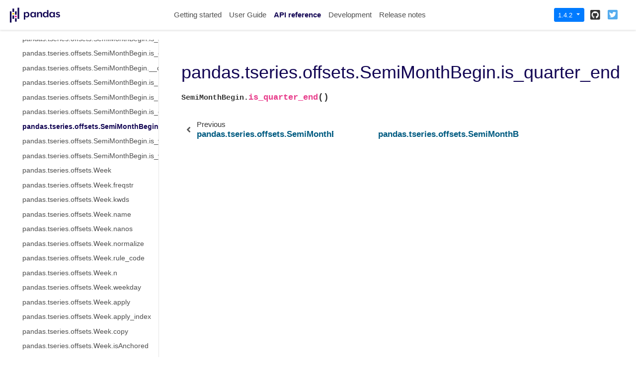

--- FILE ---
content_type: text/html
request_url: https://pandas.pydata.org/pandas-docs/version/1.4.2/reference/api/pandas.tseries.offsets.SemiMonthBegin.is_quarter_end.html
body_size: 10509
content:

<!DOCTYPE html>

<html lang="en">
  <head>
    <meta charset="utf-8" />
    <meta name="viewport" content="width=device-width, initial-scale=1.0" /><meta name="generator" content="Docutils 0.17.1: http://docutils.sourceforge.net/" />

    <title>pandas.tseries.offsets.SemiMonthBegin.is_quarter_end &#8212; pandas 1.4.2 documentation</title>
    
    <link href="../../_static/styles/theme.css?digest=1999514e3f237ded88cf" rel="stylesheet">
<link href="../../_static/styles/pydata-sphinx-theme.css?digest=1999514e3f237ded88cf" rel="stylesheet">
  
    
    <link rel="stylesheet"
      href="../../_static/vendor/fontawesome/5.13.0/css/all.min.css">
    <link rel="preload" as="font" type="font/woff2" crossorigin
      href="../../_static/vendor/fontawesome/5.13.0/webfonts/fa-solid-900.woff2">
    <link rel="preload" as="font" type="font/woff2" crossorigin
      href="../../_static/vendor/fontawesome/5.13.0/webfonts/fa-brands-400.woff2">
  
    
      
  
    
    <link rel="stylesheet" type="text/css" href="../../_static/pygments.css" />
    <link rel="stylesheet" type="text/css" href="../../_static/styles/pydata-sphinx-theme.css" />
    <link rel="stylesheet" type="text/css" href="../../_static/plot_directive.css" />
    <link rel="stylesheet" type="text/css" href="../../_static/panels-main.c949a650a448cc0ae9fd3441c0e17fb0.css" />
    <link rel="stylesheet" type="text/css" href="../../_static/panels-variables.06eb56fa6e07937060861dad626602ad.css" />
    <link rel="stylesheet" type="text/css" href="../../_static/css/getting_started.css" />
    <link rel="stylesheet" type="text/css" href="../../_static/css/pandas.css" />
    
    <link rel="preload" as="script" href="../../_static/scripts/pydata-sphinx-theme.js?digest=1999514e3f237ded88cf">
  
    <script data-url_root="../../" id="documentation_options" src="../../_static/documentation_options.js"></script>
    <script src="../../_static/jquery.js"></script>
    <script src="../../_static/underscore.js"></script>
    <script src="../../_static/doctools.js"></script>
    <script src="https://unpkg.com/@jupyter-widgets/html-manager@^0.20.1/dist/embed-amd.js"></script>
    <link rel="shortcut icon" href="../../_static/favicon.ico"/>
    <link rel="index" title="Index" href="../../genindex.html" />
    <link rel="search" title="Search" href="../../search.html" />
    <link rel="next" title="pandas.tseries.offsets.SemiMonthBegin.is_year_start" href="pandas.tseries.offsets.SemiMonthBegin.is_year_start.html" />
    <link rel="prev" title="pandas.tseries.offsets.SemiMonthBegin.is_quarter_start" href="pandas.tseries.offsets.SemiMonthBegin.is_quarter_start.html" />
    <meta name="viewport" content="width=device-width, initial-scale=1" />
    <meta name="docsearch:language" content="en">
    

    <!-- Google Analytics -->
    
<script async="" src="https://www.google-analytics.com/analytics.js"></script>
<script>
                        window.ga = window.ga || function () {
                            (ga.q = ga.q || []).push(arguments) };
                        ga.l = +new Date;
                        ga('create', 'UA-27880019-2', 'auto');
                        ga('set', 'anonymizeIp', true);
                        ga('send', 'pageview');
                    </script>

  </head>
  <body data-spy="scroll" data-target="#bd-toc-nav" data-offset="80">
    
    <div class="container-fluid" id="banner"></div>

    
    <nav class="navbar navbar-light navbar-expand-lg bg-light fixed-top bd-navbar" id="navbar-main"><div class="container-xl">

  <div id="navbar-start">
    
    

<a class="navbar-brand" href="../../index.html">
  <img src="../../_static/pandas.svg" class="logo" alt="logo">
</a>


    
  </div>

  <button class="navbar-toggler" type="button" data-toggle="collapse" data-target="#navbar-collapsible" aria-controls="navbar-collapsible" aria-expanded="false" aria-label="Toggle navigation">
    <span class="navbar-toggler-icon"></span>
  </button>

  
  <div id="navbar-collapsible" class="col-lg-9 collapse navbar-collapse">
    <div id="navbar-center" class="mr-auto">
      
      <div class="navbar-center-item">
        <ul id="navbar-main-elements" class="navbar-nav">
    <li class="toctree-l1 nav-item">
 <a class="reference internal nav-link" href="../../getting_started/index.html">
  Getting started
 </a>
</li>

<li class="toctree-l1 nav-item">
 <a class="reference internal nav-link" href="../../user_guide/index.html">
  User Guide
 </a>
</li>

<li class="toctree-l1 current active nav-item">
 <a class="reference internal nav-link" href="../index.html">
  API reference
 </a>
</li>

<li class="toctree-l1 nav-item">
 <a class="reference internal nav-link" href="../../development/index.html">
  Development
 </a>
</li>

<li class="toctree-l1 nav-item">
 <a class="reference internal nav-link" href="../../whatsnew/index.html">
  Release notes
 </a>
</li>

    
</ul>
      </div>
      
    </div>

    <div id="navbar-end">
      
      <div class="navbar-end-item">
        <div class="dropdown" id="version_switcher">
    <button type="button" class="btn btn-primary btn-sm navbar-btn dropdown-toggle" id="version_switcher_button" data-toggle="dropdown">
        1.4.2  <!-- this text may get changed later by javascript -->
        <span class="caret"></span>
    </button>
    <div id="version_switcher_menu" class="dropdown-menu list-group-flush py-0" aria-labelledby="version_switcher_button">
    <!-- dropdown will be populated by javascript on page load -->
    </div>
</div>

<!-- NOTE: this JS must live here (not in our global JS file) because it relies
     on being processed by Jinja before it is run (specifically for replacing
     variables reference/api/pandas.tseries.offsets.SemiMonthBegin.is_quarter_end and {'json_url': 'https://pandas.pydata.org/versions.json', 'url_template': 'https://pandas.pydata.org/{version}/', 'version_match': '1.4.2'}.
-->

<script type="text/javascript">
// Construct the target URL from the JSON components
function buildURL(entry) {
    var template = "https://pandas.pydata.org/{version}/";  // supplied by jinja
    template = template.replace("{version}", entry.version);
    return template;
}

// Check if corresponding page path exists in other version of docs
// and, if so, go there instead of the homepage of the other docs version
function checkPageExistsAndRedirect(event) {
    const currentFilePath = "reference/api/pandas.tseries.offsets.SemiMonthBegin.is_quarter_end.html",
          tryUrl = event.target.getAttribute("href");
    let otherDocsHomepage = tryUrl.replace(currentFilePath, "");
    $.ajax({
        type: 'HEAD',
        url: tryUrl,
        // if the page exists, go there
        success: function() {
            location.href = tryUrl;
        }
    }).fail(function() {
        location.href = otherDocsHomepage;
    });
    // this prevents the browser from following the href of the clicked node
    // (which is fine because this function takes care of redirecting)
    return false;
}

// Populate the version switcher from the JSON config file
(function () {
    $.getJSON("https://pandas.pydata.org/versions.json", function(data, textStatus, jqXHR) {
        const currentFilePath = "reference/api/pandas.tseries.offsets.SemiMonthBegin.is_quarter_end.html";
        // create links to the corresponding page in the other docs versions
        $.each(data, function(index, entry) {
            // if no custom name specified (e.g., "latest"), use version string
            if (!("name" in entry)) {
                entry.name = entry.version;
            }
            // create the node
            const node = document.createElement("a");
            node.setAttribute("class", "list-group-item list-group-item-action py-1");
            node.textContent = `${entry.name}`;
            // get the base URL for that doc version, add the current page's
            // path to it, and set as `href`
            entry.url = buildURL(entry);
            node.setAttribute("href", `${entry.url}${currentFilePath}`);
            // on click, AJAX calls will check if the linked page exists before
            // trying to redirect, and if not, will redirect to the homepage
            // for that version of the docs.
            node.onclick = checkPageExistsAndRedirect;
            $("#version_switcher_menu").append(node);
            // replace dropdown button text with the preferred display name of
            // this version, rather than using sphinx's 1.4.2 variable.
            // also highlight the dropdown entry for the currently-viewed
            // version's entry
            if (entry.version == "1.4.2") {
                node.classList.add("active");
                $("#version_switcher_button").text(entry.name);
            }
        });
    });
})();
</script>
      </div>
      
      <div class="navbar-end-item">
        <ul id="navbar-icon-links" class="navbar-nav" aria-label="Icon Links">
        <li class="nav-item">
          <a class="nav-link" href="https://github.com/pandas-dev/pandas" rel="noopener" target="_blank" title="GitHub"><span><i class="fab fa-github-square"></i></span>
            <label class="sr-only">GitHub</label></a>
        </li>
        <li class="nav-item">
          <a class="nav-link" href="https://twitter.com/pandas_dev" rel="noopener" target="_blank" title="Twitter"><span><i class="fab fa-twitter-square"></i></span>
            <label class="sr-only">Twitter</label></a>
        </li>
      </ul>
      </div>
      
    </div>
  </div>
</div>
    </nav>
    

    <div class="container-xl">
      <div class="row">
          
            
            <!-- Only show if we have sidebars configured, else just a small margin  -->
            <div class="col-12 col-md-3 bd-sidebar">
              <div class="sidebar-start-items"><form class="bd-search d-flex align-items-center" action="../../search.html" method="get">
  <i class="icon fas fa-search"></i>
  <input type="search" class="form-control" name="q" id="search-input" placeholder="Search the docs ..." aria-label="Search the docs ..." autocomplete="off" >
</form><nav class="bd-links" id="bd-docs-nav" aria-label="Main navigation">
  <div class="bd-toc-item active">
    
    <ul class="current nav bd-sidenav">
 <li class="toctree-l1">
  <a class="reference internal" href="../io.html">
   Input/output
  </a>
 </li>
 <li class="toctree-l1">
  <a class="reference internal" href="../general_functions.html">
   General functions
  </a>
 </li>
 <li class="toctree-l1">
  <a class="reference internal" href="../series.html">
   Series
  </a>
 </li>
 <li class="toctree-l1">
  <a class="reference internal" href="../frame.html">
   DataFrame
  </a>
 </li>
 <li class="toctree-l1">
  <a class="reference internal" href="../arrays.html">
   pandas arrays, scalars, and data types
  </a>
 </li>
 <li class="toctree-l1">
  <a class="reference internal" href="../indexing.html">
   Index objects
  </a>
 </li>
 <li class="toctree-l1 current active has-children">
  <a class="reference internal" href="../offset_frequency.html">
   Date offsets
  </a>
  <input checked="" class="toctree-checkbox" id="toctree-checkbox-1" name="toctree-checkbox-1" type="checkbox"/>
  <label for="toctree-checkbox-1">
   <i class="fas fa-chevron-down">
   </i>
  </label>
  <ul class="current">
   <li class="toctree-l2">
    <a class="reference internal" href="pandas.tseries.offsets.DateOffset.html">
     pandas.tseries.offsets.DateOffset
    </a>
   </li>
   <li class="toctree-l2">
    <a class="reference internal" href="pandas.tseries.offsets.DateOffset.freqstr.html">
     pandas.tseries.offsets.DateOffset.freqstr
    </a>
   </li>
   <li class="toctree-l2">
    <a class="reference internal" href="pandas.tseries.offsets.DateOffset.kwds.html">
     pandas.tseries.offsets.DateOffset.kwds
    </a>
   </li>
   <li class="toctree-l2">
    <a class="reference internal" href="pandas.tseries.offsets.DateOffset.name.html">
     pandas.tseries.offsets.DateOffset.name
    </a>
   </li>
   <li class="toctree-l2">
    <a class="reference internal" href="pandas.tseries.offsets.DateOffset.nanos.html">
     pandas.tseries.offsets.DateOffset.nanos
    </a>
   </li>
   <li class="toctree-l2">
    <a class="reference internal" href="pandas.tseries.offsets.DateOffset.normalize.html">
     pandas.tseries.offsets.DateOffset.normalize
    </a>
   </li>
   <li class="toctree-l2">
    <a class="reference internal" href="pandas.tseries.offsets.DateOffset.rule_code.html">
     pandas.tseries.offsets.DateOffset.rule_code
    </a>
   </li>
   <li class="toctree-l2">
    <a class="reference internal" href="pandas.tseries.offsets.DateOffset.n.html">
     pandas.tseries.offsets.DateOffset.n
    </a>
   </li>
   <li class="toctree-l2">
    <a class="reference internal" href="pandas.tseries.offsets.DateOffset.is_month_start.html">
     pandas.tseries.offsets.DateOffset.is_month_start
    </a>
   </li>
   <li class="toctree-l2">
    <a class="reference internal" href="pandas.tseries.offsets.DateOffset.is_month_end.html">
     pandas.tseries.offsets.DateOffset.is_month_end
    </a>
   </li>
   <li class="toctree-l2">
    <a class="reference internal" href="pandas.tseries.offsets.DateOffset.apply.html">
     pandas.tseries.offsets.DateOffset.apply
    </a>
   </li>
   <li class="toctree-l2">
    <a class="reference internal" href="pandas.tseries.offsets.DateOffset.apply_index.html">
     pandas.tseries.offsets.DateOffset.apply_index
    </a>
   </li>
   <li class="toctree-l2">
    <a class="reference internal" href="pandas.tseries.offsets.DateOffset.copy.html">
     pandas.tseries.offsets.DateOffset.copy
    </a>
   </li>
   <li class="toctree-l2">
    <a class="reference internal" href="pandas.tseries.offsets.DateOffset.isAnchored.html">
     pandas.tseries.offsets.DateOffset.isAnchored
    </a>
   </li>
   <li class="toctree-l2">
    <a class="reference internal" href="pandas.tseries.offsets.DateOffset.onOffset.html">
     pandas.tseries.offsets.DateOffset.onOffset
    </a>
   </li>
   <li class="toctree-l2">
    <a class="reference internal" href="pandas.tseries.offsets.DateOffset.is_anchored.html">
     pandas.tseries.offsets.DateOffset.is_anchored
    </a>
   </li>
   <li class="toctree-l2">
    <a class="reference internal" href="pandas.tseries.offsets.DateOffset.is_on_offset.html">
     pandas.tseries.offsets.DateOffset.is_on_offset
    </a>
   </li>
   <li class="toctree-l2">
    <a class="reference internal" href="pandas.tseries.offsets.DateOffset.__call__.html">
     pandas.tseries.offsets.DateOffset.__call__
    </a>
   </li>
   <li class="toctree-l2">
    <a class="reference internal" href="pandas.tseries.offsets.DateOffset.is_month_start.html">
     pandas.tseries.offsets.DateOffset.is_month_start
    </a>
   </li>
   <li class="toctree-l2">
    <a class="reference internal" href="pandas.tseries.offsets.DateOffset.is_month_end.html">
     pandas.tseries.offsets.DateOffset.is_month_end
    </a>
   </li>
   <li class="toctree-l2">
    <a class="reference internal" href="pandas.tseries.offsets.DateOffset.is_quarter_start.html">
     pandas.tseries.offsets.DateOffset.is_quarter_start
    </a>
   </li>
   <li class="toctree-l2">
    <a class="reference internal" href="pandas.tseries.offsets.DateOffset.is_quarter_end.html">
     pandas.tseries.offsets.DateOffset.is_quarter_end
    </a>
   </li>
   <li class="toctree-l2">
    <a class="reference internal" href="pandas.tseries.offsets.DateOffset.is_year_start.html">
     pandas.tseries.offsets.DateOffset.is_year_start
    </a>
   </li>
   <li class="toctree-l2">
    <a class="reference internal" href="pandas.tseries.offsets.DateOffset.is_year_end.html">
     pandas.tseries.offsets.DateOffset.is_year_end
    </a>
   </li>
   <li class="toctree-l2">
    <a class="reference internal" href="pandas.tseries.offsets.BusinessDay.html">
     pandas.tseries.offsets.BusinessDay
    </a>
   </li>
   <li class="toctree-l2">
    <a class="reference internal" href="pandas.tseries.offsets.BDay.html">
     pandas.tseries.offsets.BDay
    </a>
   </li>
   <li class="toctree-l2">
    <a class="reference internal" href="pandas.tseries.offsets.BusinessDay.freqstr.html">
     pandas.tseries.offsets.BusinessDay.freqstr
    </a>
   </li>
   <li class="toctree-l2">
    <a class="reference internal" href="pandas.tseries.offsets.BusinessDay.kwds.html">
     pandas.tseries.offsets.BusinessDay.kwds
    </a>
   </li>
   <li class="toctree-l2">
    <a class="reference internal" href="pandas.tseries.offsets.BusinessDay.name.html">
     pandas.tseries.offsets.BusinessDay.name
    </a>
   </li>
   <li class="toctree-l2">
    <a class="reference internal" href="pandas.tseries.offsets.BusinessDay.nanos.html">
     pandas.tseries.offsets.BusinessDay.nanos
    </a>
   </li>
   <li class="toctree-l2">
    <a class="reference internal" href="pandas.tseries.offsets.BusinessDay.normalize.html">
     pandas.tseries.offsets.BusinessDay.normalize
    </a>
   </li>
   <li class="toctree-l2">
    <a class="reference internal" href="pandas.tseries.offsets.BusinessDay.rule_code.html">
     pandas.tseries.offsets.BusinessDay.rule_code
    </a>
   </li>
   <li class="toctree-l2">
    <a class="reference internal" href="pandas.tseries.offsets.BusinessDay.n.html">
     pandas.tseries.offsets.BusinessDay.n
    </a>
   </li>
   <li class="toctree-l2">
    <a class="reference internal" href="pandas.tseries.offsets.BusinessDay.weekmask.html">
     pandas.tseries.offsets.BusinessDay.weekmask
    </a>
   </li>
   <li class="toctree-l2">
    <a class="reference internal" href="pandas.tseries.offsets.BusinessDay.holidays.html">
     pandas.tseries.offsets.BusinessDay.holidays
    </a>
   </li>
   <li class="toctree-l2">
    <a class="reference internal" href="pandas.tseries.offsets.BusinessDay.calendar.html">
     pandas.tseries.offsets.BusinessDay.calendar
    </a>
   </li>
   <li class="toctree-l2">
    <a class="reference internal" href="pandas.tseries.offsets.BusinessDay.apply.html">
     pandas.tseries.offsets.BusinessDay.apply
    </a>
   </li>
   <li class="toctree-l2">
    <a class="reference internal" href="pandas.tseries.offsets.BusinessDay.apply_index.html">
     pandas.tseries.offsets.BusinessDay.apply_index
    </a>
   </li>
   <li class="toctree-l2">
    <a class="reference internal" href="pandas.tseries.offsets.BusinessDay.copy.html">
     pandas.tseries.offsets.BusinessDay.copy
    </a>
   </li>
   <li class="toctree-l2">
    <a class="reference internal" href="pandas.tseries.offsets.BusinessDay.isAnchored.html">
     pandas.tseries.offsets.BusinessDay.isAnchored
    </a>
   </li>
   <li class="toctree-l2">
    <a class="reference internal" href="pandas.tseries.offsets.BusinessDay.onOffset.html">
     pandas.tseries.offsets.BusinessDay.onOffset
    </a>
   </li>
   <li class="toctree-l2">
    <a class="reference internal" href="pandas.tseries.offsets.BusinessDay.is_anchored.html">
     pandas.tseries.offsets.BusinessDay.is_anchored
    </a>
   </li>
   <li class="toctree-l2">
    <a class="reference internal" href="pandas.tseries.offsets.BusinessDay.is_on_offset.html">
     pandas.tseries.offsets.BusinessDay.is_on_offset
    </a>
   </li>
   <li class="toctree-l2">
    <a class="reference internal" href="pandas.tseries.offsets.BusinessDay.__call__.html">
     pandas.tseries.offsets.BusinessDay.__call__
    </a>
   </li>
   <li class="toctree-l2">
    <a class="reference internal" href="pandas.tseries.offsets.BusinessDay.is_month_start.html">
     pandas.tseries.offsets.BusinessDay.is_month_start
    </a>
   </li>
   <li class="toctree-l2">
    <a class="reference internal" href="pandas.tseries.offsets.BusinessDay.is_month_end.html">
     pandas.tseries.offsets.BusinessDay.is_month_end
    </a>
   </li>
   <li class="toctree-l2">
    <a class="reference internal" href="pandas.tseries.offsets.BusinessDay.is_quarter_start.html">
     pandas.tseries.offsets.BusinessDay.is_quarter_start
    </a>
   </li>
   <li class="toctree-l2">
    <a class="reference internal" href="pandas.tseries.offsets.BusinessDay.is_quarter_end.html">
     pandas.tseries.offsets.BusinessDay.is_quarter_end
    </a>
   </li>
   <li class="toctree-l2">
    <a class="reference internal" href="pandas.tseries.offsets.BusinessDay.is_year_start.html">
     pandas.tseries.offsets.BusinessDay.is_year_start
    </a>
   </li>
   <li class="toctree-l2">
    <a class="reference internal" href="pandas.tseries.offsets.BusinessDay.is_year_end.html">
     pandas.tseries.offsets.BusinessDay.is_year_end
    </a>
   </li>
   <li class="toctree-l2">
    <a class="reference internal" href="pandas.tseries.offsets.BusinessHour.html">
     pandas.tseries.offsets.BusinessHour
    </a>
   </li>
   <li class="toctree-l2">
    <a class="reference internal" href="pandas.tseries.offsets.BusinessHour.freqstr.html">
     pandas.tseries.offsets.BusinessHour.freqstr
    </a>
   </li>
   <li class="toctree-l2">
    <a class="reference internal" href="pandas.tseries.offsets.BusinessHour.kwds.html">
     pandas.tseries.offsets.BusinessHour.kwds
    </a>
   </li>
   <li class="toctree-l2">
    <a class="reference internal" href="pandas.tseries.offsets.BusinessHour.name.html">
     pandas.tseries.offsets.BusinessHour.name
    </a>
   </li>
   <li class="toctree-l2">
    <a class="reference internal" href="pandas.tseries.offsets.BusinessHour.nanos.html">
     pandas.tseries.offsets.BusinessHour.nanos
    </a>
   </li>
   <li class="toctree-l2">
    <a class="reference internal" href="pandas.tseries.offsets.BusinessHour.normalize.html">
     pandas.tseries.offsets.BusinessHour.normalize
    </a>
   </li>
   <li class="toctree-l2">
    <a class="reference internal" href="pandas.tseries.offsets.BusinessHour.rule_code.html">
     pandas.tseries.offsets.BusinessHour.rule_code
    </a>
   </li>
   <li class="toctree-l2">
    <a class="reference internal" href="pandas.tseries.offsets.BusinessHour.n.html">
     pandas.tseries.offsets.BusinessHour.n
    </a>
   </li>
   <li class="toctree-l2">
    <a class="reference internal" href="pandas.tseries.offsets.BusinessHour.start.html">
     pandas.tseries.offsets.BusinessHour.start
    </a>
   </li>
   <li class="toctree-l2">
    <a class="reference internal" href="pandas.tseries.offsets.BusinessHour.end.html">
     pandas.tseries.offsets.BusinessHour.end
    </a>
   </li>
   <li class="toctree-l2">
    <a class="reference internal" href="pandas.tseries.offsets.BusinessHour.weekmask.html">
     pandas.tseries.offsets.BusinessHour.weekmask
    </a>
   </li>
   <li class="toctree-l2">
    <a class="reference internal" href="pandas.tseries.offsets.BusinessHour.holidays.html">
     pandas.tseries.offsets.BusinessHour.holidays
    </a>
   </li>
   <li class="toctree-l2">
    <a class="reference internal" href="pandas.tseries.offsets.BusinessHour.calendar.html">
     pandas.tseries.offsets.BusinessHour.calendar
    </a>
   </li>
   <li class="toctree-l2">
    <a class="reference internal" href="pandas.tseries.offsets.BusinessHour.apply.html">
     pandas.tseries.offsets.BusinessHour.apply
    </a>
   </li>
   <li class="toctree-l2">
    <a class="reference internal" href="pandas.tseries.offsets.BusinessHour.apply_index.html">
     pandas.tseries.offsets.BusinessHour.apply_index
    </a>
   </li>
   <li class="toctree-l2">
    <a class="reference internal" href="pandas.tseries.offsets.BusinessHour.copy.html">
     pandas.tseries.offsets.BusinessHour.copy
    </a>
   </li>
   <li class="toctree-l2">
    <a class="reference internal" href="pandas.tseries.offsets.BusinessHour.isAnchored.html">
     pandas.tseries.offsets.BusinessHour.isAnchored
    </a>
   </li>
   <li class="toctree-l2">
    <a class="reference internal" href="pandas.tseries.offsets.BusinessHour.onOffset.html">
     pandas.tseries.offsets.BusinessHour.onOffset
    </a>
   </li>
   <li class="toctree-l2">
    <a class="reference internal" href="pandas.tseries.offsets.BusinessHour.is_anchored.html">
     pandas.tseries.offsets.BusinessHour.is_anchored
    </a>
   </li>
   <li class="toctree-l2">
    <a class="reference internal" href="pandas.tseries.offsets.BusinessHour.is_on_offset.html">
     pandas.tseries.offsets.BusinessHour.is_on_offset
    </a>
   </li>
   <li class="toctree-l2">
    <a class="reference internal" href="pandas.tseries.offsets.BusinessHour.__call__.html">
     pandas.tseries.offsets.BusinessHour.__call__
    </a>
   </li>
   <li class="toctree-l2">
    <a class="reference internal" href="pandas.tseries.offsets.BusinessHour.is_month_start.html">
     pandas.tseries.offsets.BusinessHour.is_month_start
    </a>
   </li>
   <li class="toctree-l2">
    <a class="reference internal" href="pandas.tseries.offsets.BusinessHour.is_month_end.html">
     pandas.tseries.offsets.BusinessHour.is_month_end
    </a>
   </li>
   <li class="toctree-l2">
    <a class="reference internal" href="pandas.tseries.offsets.BusinessHour.is_quarter_start.html">
     pandas.tseries.offsets.BusinessHour.is_quarter_start
    </a>
   </li>
   <li class="toctree-l2">
    <a class="reference internal" href="pandas.tseries.offsets.BusinessHour.is_quarter_end.html">
     pandas.tseries.offsets.BusinessHour.is_quarter_end
    </a>
   </li>
   <li class="toctree-l2">
    <a class="reference internal" href="pandas.tseries.offsets.BusinessHour.is_year_start.html">
     pandas.tseries.offsets.BusinessHour.is_year_start
    </a>
   </li>
   <li class="toctree-l2">
    <a class="reference internal" href="pandas.tseries.offsets.BusinessHour.is_year_end.html">
     pandas.tseries.offsets.BusinessHour.is_year_end
    </a>
   </li>
   <li class="toctree-l2">
    <a class="reference internal" href="pandas.tseries.offsets.CustomBusinessDay.html">
     pandas.tseries.offsets.CustomBusinessDay
    </a>
   </li>
   <li class="toctree-l2">
    <a class="reference internal" href="pandas.tseries.offsets.CDay.html">
     pandas.tseries.offsets.CDay
    </a>
   </li>
   <li class="toctree-l2">
    <a class="reference internal" href="pandas.tseries.offsets.CustomBusinessDay.freqstr.html">
     pandas.tseries.offsets.CustomBusinessDay.freqstr
    </a>
   </li>
   <li class="toctree-l2">
    <a class="reference internal" href="pandas.tseries.offsets.CustomBusinessDay.kwds.html">
     pandas.tseries.offsets.CustomBusinessDay.kwds
    </a>
   </li>
   <li class="toctree-l2">
    <a class="reference internal" href="pandas.tseries.offsets.CustomBusinessDay.name.html">
     pandas.tseries.offsets.CustomBusinessDay.name
    </a>
   </li>
   <li class="toctree-l2">
    <a class="reference internal" href="pandas.tseries.offsets.CustomBusinessDay.nanos.html">
     pandas.tseries.offsets.CustomBusinessDay.nanos
    </a>
   </li>
   <li class="toctree-l2">
    <a class="reference internal" href="pandas.tseries.offsets.CustomBusinessDay.normalize.html">
     pandas.tseries.offsets.CustomBusinessDay.normalize
    </a>
   </li>
   <li class="toctree-l2">
    <a class="reference internal" href="pandas.tseries.offsets.CustomBusinessDay.rule_code.html">
     pandas.tseries.offsets.CustomBusinessDay.rule_code
    </a>
   </li>
   <li class="toctree-l2">
    <a class="reference internal" href="pandas.tseries.offsets.CustomBusinessDay.n.html">
     pandas.tseries.offsets.CustomBusinessDay.n
    </a>
   </li>
   <li class="toctree-l2">
    <a class="reference internal" href="pandas.tseries.offsets.CustomBusinessDay.weekmask.html">
     pandas.tseries.offsets.CustomBusinessDay.weekmask
    </a>
   </li>
   <li class="toctree-l2">
    <a class="reference internal" href="pandas.tseries.offsets.CustomBusinessDay.calendar.html">
     pandas.tseries.offsets.CustomBusinessDay.calendar
    </a>
   </li>
   <li class="toctree-l2">
    <a class="reference internal" href="pandas.tseries.offsets.CustomBusinessDay.holidays.html">
     pandas.tseries.offsets.CustomBusinessDay.holidays
    </a>
   </li>
   <li class="toctree-l2">
    <a class="reference internal" href="pandas.tseries.offsets.CustomBusinessDay.apply_index.html">
     pandas.tseries.offsets.CustomBusinessDay.apply_index
    </a>
   </li>
   <li class="toctree-l2">
    <a class="reference internal" href="pandas.tseries.offsets.CustomBusinessDay.apply.html">
     pandas.tseries.offsets.CustomBusinessDay.apply
    </a>
   </li>
   <li class="toctree-l2">
    <a class="reference internal" href="pandas.tseries.offsets.CustomBusinessDay.copy.html">
     pandas.tseries.offsets.CustomBusinessDay.copy
    </a>
   </li>
   <li class="toctree-l2">
    <a class="reference internal" href="pandas.tseries.offsets.CustomBusinessDay.isAnchored.html">
     pandas.tseries.offsets.CustomBusinessDay.isAnchored
    </a>
   </li>
   <li class="toctree-l2">
    <a class="reference internal" href="pandas.tseries.offsets.CustomBusinessDay.onOffset.html">
     pandas.tseries.offsets.CustomBusinessDay.onOffset
    </a>
   </li>
   <li class="toctree-l2">
    <a class="reference internal" href="pandas.tseries.offsets.CustomBusinessDay.is_anchored.html">
     pandas.tseries.offsets.CustomBusinessDay.is_anchored
    </a>
   </li>
   <li class="toctree-l2">
    <a class="reference internal" href="pandas.tseries.offsets.CustomBusinessDay.is_on_offset.html">
     pandas.tseries.offsets.CustomBusinessDay.is_on_offset
    </a>
   </li>
   <li class="toctree-l2">
    <a class="reference internal" href="pandas.tseries.offsets.CustomBusinessDay.__call__.html">
     pandas.tseries.offsets.CustomBusinessDay.__call__
    </a>
   </li>
   <li class="toctree-l2">
    <a class="reference internal" href="pandas.tseries.offsets.CustomBusinessDay.is_month_start.html">
     pandas.tseries.offsets.CustomBusinessDay.is_month_start
    </a>
   </li>
   <li class="toctree-l2">
    <a class="reference internal" href="pandas.tseries.offsets.CustomBusinessDay.is_month_end.html">
     pandas.tseries.offsets.CustomBusinessDay.is_month_end
    </a>
   </li>
   <li class="toctree-l2">
    <a class="reference internal" href="pandas.tseries.offsets.CustomBusinessDay.is_quarter_start.html">
     pandas.tseries.offsets.CustomBusinessDay.is_quarter_start
    </a>
   </li>
   <li class="toctree-l2">
    <a class="reference internal" href="pandas.tseries.offsets.CustomBusinessDay.is_quarter_end.html">
     pandas.tseries.offsets.CustomBusinessDay.is_quarter_end
    </a>
   </li>
   <li class="toctree-l2">
    <a class="reference internal" href="pandas.tseries.offsets.CustomBusinessDay.is_year_start.html">
     pandas.tseries.offsets.CustomBusinessDay.is_year_start
    </a>
   </li>
   <li class="toctree-l2">
    <a class="reference internal" href="pandas.tseries.offsets.CustomBusinessDay.is_year_end.html">
     pandas.tseries.offsets.CustomBusinessDay.is_year_end
    </a>
   </li>
   <li class="toctree-l2">
    <a class="reference internal" href="pandas.tseries.offsets.CustomBusinessHour.html">
     pandas.tseries.offsets.CustomBusinessHour
    </a>
   </li>
   <li class="toctree-l2">
    <a class="reference internal" href="pandas.tseries.offsets.CustomBusinessHour.freqstr.html">
     pandas.tseries.offsets.CustomBusinessHour.freqstr
    </a>
   </li>
   <li class="toctree-l2">
    <a class="reference internal" href="pandas.tseries.offsets.CustomBusinessHour.kwds.html">
     pandas.tseries.offsets.CustomBusinessHour.kwds
    </a>
   </li>
   <li class="toctree-l2">
    <a class="reference internal" href="pandas.tseries.offsets.CustomBusinessHour.name.html">
     pandas.tseries.offsets.CustomBusinessHour.name
    </a>
   </li>
   <li class="toctree-l2">
    <a class="reference internal" href="pandas.tseries.offsets.CustomBusinessHour.nanos.html">
     pandas.tseries.offsets.CustomBusinessHour.nanos
    </a>
   </li>
   <li class="toctree-l2">
    <a class="reference internal" href="pandas.tseries.offsets.CustomBusinessHour.normalize.html">
     pandas.tseries.offsets.CustomBusinessHour.normalize
    </a>
   </li>
   <li class="toctree-l2">
    <a class="reference internal" href="pandas.tseries.offsets.CustomBusinessHour.rule_code.html">
     pandas.tseries.offsets.CustomBusinessHour.rule_code
    </a>
   </li>
   <li class="toctree-l2">
    <a class="reference internal" href="pandas.tseries.offsets.CustomBusinessHour.n.html">
     pandas.tseries.offsets.CustomBusinessHour.n
    </a>
   </li>
   <li class="toctree-l2">
    <a class="reference internal" href="pandas.tseries.offsets.CustomBusinessHour.weekmask.html">
     pandas.tseries.offsets.CustomBusinessHour.weekmask
    </a>
   </li>
   <li class="toctree-l2">
    <a class="reference internal" href="pandas.tseries.offsets.CustomBusinessHour.calendar.html">
     pandas.tseries.offsets.CustomBusinessHour.calendar
    </a>
   </li>
   <li class="toctree-l2">
    <a class="reference internal" href="pandas.tseries.offsets.CustomBusinessHour.holidays.html">
     pandas.tseries.offsets.CustomBusinessHour.holidays
    </a>
   </li>
   <li class="toctree-l2">
    <a class="reference internal" href="pandas.tseries.offsets.CustomBusinessHour.start.html">
     pandas.tseries.offsets.CustomBusinessHour.start
    </a>
   </li>
   <li class="toctree-l2">
    <a class="reference internal" href="pandas.tseries.offsets.CustomBusinessHour.end.html">
     pandas.tseries.offsets.CustomBusinessHour.end
    </a>
   </li>
   <li class="toctree-l2">
    <a class="reference internal" href="pandas.tseries.offsets.CustomBusinessHour.apply.html">
     pandas.tseries.offsets.CustomBusinessHour.apply
    </a>
   </li>
   <li class="toctree-l2">
    <a class="reference internal" href="pandas.tseries.offsets.CustomBusinessHour.apply_index.html">
     pandas.tseries.offsets.CustomBusinessHour.apply_index
    </a>
   </li>
   <li class="toctree-l2">
    <a class="reference internal" href="pandas.tseries.offsets.CustomBusinessHour.copy.html">
     pandas.tseries.offsets.CustomBusinessHour.copy
    </a>
   </li>
   <li class="toctree-l2">
    <a class="reference internal" href="pandas.tseries.offsets.CustomBusinessHour.isAnchored.html">
     pandas.tseries.offsets.CustomBusinessHour.isAnchored
    </a>
   </li>
   <li class="toctree-l2">
    <a class="reference internal" href="pandas.tseries.offsets.CustomBusinessHour.onOffset.html">
     pandas.tseries.offsets.CustomBusinessHour.onOffset
    </a>
   </li>
   <li class="toctree-l2">
    <a class="reference internal" href="pandas.tseries.offsets.CustomBusinessHour.is_anchored.html">
     pandas.tseries.offsets.CustomBusinessHour.is_anchored
    </a>
   </li>
   <li class="toctree-l2">
    <a class="reference internal" href="pandas.tseries.offsets.CustomBusinessHour.is_on_offset.html">
     pandas.tseries.offsets.CustomBusinessHour.is_on_offset
    </a>
   </li>
   <li class="toctree-l2">
    <a class="reference internal" href="pandas.tseries.offsets.CustomBusinessHour.__call__.html">
     pandas.tseries.offsets.CustomBusinessHour.__call__
    </a>
   </li>
   <li class="toctree-l2">
    <a class="reference internal" href="pandas.tseries.offsets.CustomBusinessHour.is_month_start.html">
     pandas.tseries.offsets.CustomBusinessHour.is_month_start
    </a>
   </li>
   <li class="toctree-l2">
    <a class="reference internal" href="pandas.tseries.offsets.CustomBusinessHour.is_month_end.html">
     pandas.tseries.offsets.CustomBusinessHour.is_month_end
    </a>
   </li>
   <li class="toctree-l2">
    <a class="reference internal" href="pandas.tseries.offsets.CustomBusinessHour.is_quarter_start.html">
     pandas.tseries.offsets.CustomBusinessHour.is_quarter_start
    </a>
   </li>
   <li class="toctree-l2">
    <a class="reference internal" href="pandas.tseries.offsets.CustomBusinessHour.is_quarter_end.html">
     pandas.tseries.offsets.CustomBusinessHour.is_quarter_end
    </a>
   </li>
   <li class="toctree-l2">
    <a class="reference internal" href="pandas.tseries.offsets.CustomBusinessHour.is_year_start.html">
     pandas.tseries.offsets.CustomBusinessHour.is_year_start
    </a>
   </li>
   <li class="toctree-l2">
    <a class="reference internal" href="pandas.tseries.offsets.CustomBusinessHour.is_year_end.html">
     pandas.tseries.offsets.CustomBusinessHour.is_year_end
    </a>
   </li>
   <li class="toctree-l2">
    <a class="reference internal" href="pandas.tseries.offsets.MonthEnd.html">
     pandas.tseries.offsets.MonthEnd
    </a>
   </li>
   <li class="toctree-l2">
    <a class="reference internal" href="pandas.tseries.offsets.MonthEnd.freqstr.html">
     pandas.tseries.offsets.MonthEnd.freqstr
    </a>
   </li>
   <li class="toctree-l2">
    <a class="reference internal" href="pandas.tseries.offsets.MonthEnd.kwds.html">
     pandas.tseries.offsets.MonthEnd.kwds
    </a>
   </li>
   <li class="toctree-l2">
    <a class="reference internal" href="pandas.tseries.offsets.MonthEnd.name.html">
     pandas.tseries.offsets.MonthEnd.name
    </a>
   </li>
   <li class="toctree-l2">
    <a class="reference internal" href="pandas.tseries.offsets.MonthEnd.nanos.html">
     pandas.tseries.offsets.MonthEnd.nanos
    </a>
   </li>
   <li class="toctree-l2">
    <a class="reference internal" href="pandas.tseries.offsets.MonthEnd.normalize.html">
     pandas.tseries.offsets.MonthEnd.normalize
    </a>
   </li>
   <li class="toctree-l2">
    <a class="reference internal" href="pandas.tseries.offsets.MonthEnd.rule_code.html">
     pandas.tseries.offsets.MonthEnd.rule_code
    </a>
   </li>
   <li class="toctree-l2">
    <a class="reference internal" href="pandas.tseries.offsets.MonthEnd.n.html">
     pandas.tseries.offsets.MonthEnd.n
    </a>
   </li>
   <li class="toctree-l2">
    <a class="reference internal" href="pandas.tseries.offsets.MonthEnd.apply.html">
     pandas.tseries.offsets.MonthEnd.apply
    </a>
   </li>
   <li class="toctree-l2">
    <a class="reference internal" href="pandas.tseries.offsets.MonthEnd.apply_index.html">
     pandas.tseries.offsets.MonthEnd.apply_index
    </a>
   </li>
   <li class="toctree-l2">
    <a class="reference internal" href="pandas.tseries.offsets.MonthEnd.copy.html">
     pandas.tseries.offsets.MonthEnd.copy
    </a>
   </li>
   <li class="toctree-l2">
    <a class="reference internal" href="pandas.tseries.offsets.MonthEnd.isAnchored.html">
     pandas.tseries.offsets.MonthEnd.isAnchored
    </a>
   </li>
   <li class="toctree-l2">
    <a class="reference internal" href="pandas.tseries.offsets.MonthEnd.onOffset.html">
     pandas.tseries.offsets.MonthEnd.onOffset
    </a>
   </li>
   <li class="toctree-l2">
    <a class="reference internal" href="pandas.tseries.offsets.MonthEnd.is_anchored.html">
     pandas.tseries.offsets.MonthEnd.is_anchored
    </a>
   </li>
   <li class="toctree-l2">
    <a class="reference internal" href="pandas.tseries.offsets.MonthEnd.is_on_offset.html">
     pandas.tseries.offsets.MonthEnd.is_on_offset
    </a>
   </li>
   <li class="toctree-l2">
    <a class="reference internal" href="pandas.tseries.offsets.MonthEnd.__call__.html">
     pandas.tseries.offsets.MonthEnd.__call__
    </a>
   </li>
   <li class="toctree-l2">
    <a class="reference internal" href="pandas.tseries.offsets.MonthEnd.is_month_start.html">
     pandas.tseries.offsets.MonthEnd.is_month_start
    </a>
   </li>
   <li class="toctree-l2">
    <a class="reference internal" href="pandas.tseries.offsets.MonthEnd.is_month_end.html">
     pandas.tseries.offsets.MonthEnd.is_month_end
    </a>
   </li>
   <li class="toctree-l2">
    <a class="reference internal" href="pandas.tseries.offsets.MonthEnd.is_quarter_start.html">
     pandas.tseries.offsets.MonthEnd.is_quarter_start
    </a>
   </li>
   <li class="toctree-l2">
    <a class="reference internal" href="pandas.tseries.offsets.MonthEnd.is_quarter_end.html">
     pandas.tseries.offsets.MonthEnd.is_quarter_end
    </a>
   </li>
   <li class="toctree-l2">
    <a class="reference internal" href="pandas.tseries.offsets.MonthEnd.is_year_start.html">
     pandas.tseries.offsets.MonthEnd.is_year_start
    </a>
   </li>
   <li class="toctree-l2">
    <a class="reference internal" href="pandas.tseries.offsets.MonthEnd.is_year_end.html">
     pandas.tseries.offsets.MonthEnd.is_year_end
    </a>
   </li>
   <li class="toctree-l2">
    <a class="reference internal" href="pandas.tseries.offsets.MonthBegin.html">
     pandas.tseries.offsets.MonthBegin
    </a>
   </li>
   <li class="toctree-l2">
    <a class="reference internal" href="pandas.tseries.offsets.MonthBegin.freqstr.html">
     pandas.tseries.offsets.MonthBegin.freqstr
    </a>
   </li>
   <li class="toctree-l2">
    <a class="reference internal" href="pandas.tseries.offsets.MonthBegin.kwds.html">
     pandas.tseries.offsets.MonthBegin.kwds
    </a>
   </li>
   <li class="toctree-l2">
    <a class="reference internal" href="pandas.tseries.offsets.MonthBegin.name.html">
     pandas.tseries.offsets.MonthBegin.name
    </a>
   </li>
   <li class="toctree-l2">
    <a class="reference internal" href="pandas.tseries.offsets.MonthBegin.nanos.html">
     pandas.tseries.offsets.MonthBegin.nanos
    </a>
   </li>
   <li class="toctree-l2">
    <a class="reference internal" href="pandas.tseries.offsets.MonthBegin.normalize.html">
     pandas.tseries.offsets.MonthBegin.normalize
    </a>
   </li>
   <li class="toctree-l2">
    <a class="reference internal" href="pandas.tseries.offsets.MonthBegin.rule_code.html">
     pandas.tseries.offsets.MonthBegin.rule_code
    </a>
   </li>
   <li class="toctree-l2">
    <a class="reference internal" href="pandas.tseries.offsets.MonthBegin.n.html">
     pandas.tseries.offsets.MonthBegin.n
    </a>
   </li>
   <li class="toctree-l2">
    <a class="reference internal" href="pandas.tseries.offsets.MonthBegin.apply.html">
     pandas.tseries.offsets.MonthBegin.apply
    </a>
   </li>
   <li class="toctree-l2">
    <a class="reference internal" href="pandas.tseries.offsets.MonthBegin.apply_index.html">
     pandas.tseries.offsets.MonthBegin.apply_index
    </a>
   </li>
   <li class="toctree-l2">
    <a class="reference internal" href="pandas.tseries.offsets.MonthBegin.copy.html">
     pandas.tseries.offsets.MonthBegin.copy
    </a>
   </li>
   <li class="toctree-l2">
    <a class="reference internal" href="pandas.tseries.offsets.MonthBegin.isAnchored.html">
     pandas.tseries.offsets.MonthBegin.isAnchored
    </a>
   </li>
   <li class="toctree-l2">
    <a class="reference internal" href="pandas.tseries.offsets.MonthBegin.onOffset.html">
     pandas.tseries.offsets.MonthBegin.onOffset
    </a>
   </li>
   <li class="toctree-l2">
    <a class="reference internal" href="pandas.tseries.offsets.MonthBegin.is_anchored.html">
     pandas.tseries.offsets.MonthBegin.is_anchored
    </a>
   </li>
   <li class="toctree-l2">
    <a class="reference internal" href="pandas.tseries.offsets.MonthBegin.is_on_offset.html">
     pandas.tseries.offsets.MonthBegin.is_on_offset
    </a>
   </li>
   <li class="toctree-l2">
    <a class="reference internal" href="pandas.tseries.offsets.MonthBegin.__call__.html">
     pandas.tseries.offsets.MonthBegin.__call__
    </a>
   </li>
   <li class="toctree-l2">
    <a class="reference internal" href="pandas.tseries.offsets.MonthBegin.is_month_start.html">
     pandas.tseries.offsets.MonthBegin.is_month_start
    </a>
   </li>
   <li class="toctree-l2">
    <a class="reference internal" href="pandas.tseries.offsets.MonthBegin.is_month_end.html">
     pandas.tseries.offsets.MonthBegin.is_month_end
    </a>
   </li>
   <li class="toctree-l2">
    <a class="reference internal" href="pandas.tseries.offsets.MonthBegin.is_quarter_start.html">
     pandas.tseries.offsets.MonthBegin.is_quarter_start
    </a>
   </li>
   <li class="toctree-l2">
    <a class="reference internal" href="pandas.tseries.offsets.MonthBegin.is_quarter_end.html">
     pandas.tseries.offsets.MonthBegin.is_quarter_end
    </a>
   </li>
   <li class="toctree-l2">
    <a class="reference internal" href="pandas.tseries.offsets.MonthBegin.is_year_start.html">
     pandas.tseries.offsets.MonthBegin.is_year_start
    </a>
   </li>
   <li class="toctree-l2">
    <a class="reference internal" href="pandas.tseries.offsets.MonthBegin.is_year_end.html">
     pandas.tseries.offsets.MonthBegin.is_year_end
    </a>
   </li>
   <li class="toctree-l2">
    <a class="reference internal" href="pandas.tseries.offsets.BusinessMonthEnd.html">
     pandas.tseries.offsets.BusinessMonthEnd
    </a>
   </li>
   <li class="toctree-l2">
    <a class="reference internal" href="pandas.tseries.offsets.BMonthEnd.html">
     pandas.tseries.offsets.BMonthEnd
    </a>
   </li>
   <li class="toctree-l2">
    <a class="reference internal" href="pandas.tseries.offsets.BusinessMonthEnd.freqstr.html">
     pandas.tseries.offsets.BusinessMonthEnd.freqstr
    </a>
   </li>
   <li class="toctree-l2">
    <a class="reference internal" href="pandas.tseries.offsets.BusinessMonthEnd.kwds.html">
     pandas.tseries.offsets.BusinessMonthEnd.kwds
    </a>
   </li>
   <li class="toctree-l2">
    <a class="reference internal" href="pandas.tseries.offsets.BusinessMonthEnd.name.html">
     pandas.tseries.offsets.BusinessMonthEnd.name
    </a>
   </li>
   <li class="toctree-l2">
    <a class="reference internal" href="pandas.tseries.offsets.BusinessMonthEnd.nanos.html">
     pandas.tseries.offsets.BusinessMonthEnd.nanos
    </a>
   </li>
   <li class="toctree-l2">
    <a class="reference internal" href="pandas.tseries.offsets.BusinessMonthEnd.normalize.html">
     pandas.tseries.offsets.BusinessMonthEnd.normalize
    </a>
   </li>
   <li class="toctree-l2">
    <a class="reference internal" href="pandas.tseries.offsets.BusinessMonthEnd.rule_code.html">
     pandas.tseries.offsets.BusinessMonthEnd.rule_code
    </a>
   </li>
   <li class="toctree-l2">
    <a class="reference internal" href="pandas.tseries.offsets.BusinessMonthEnd.n.html">
     pandas.tseries.offsets.BusinessMonthEnd.n
    </a>
   </li>
   <li class="toctree-l2">
    <a class="reference internal" href="pandas.tseries.offsets.BusinessMonthEnd.apply.html">
     pandas.tseries.offsets.BusinessMonthEnd.apply
    </a>
   </li>
   <li class="toctree-l2">
    <a class="reference internal" href="pandas.tseries.offsets.BusinessMonthEnd.apply_index.html">
     pandas.tseries.offsets.BusinessMonthEnd.apply_index
    </a>
   </li>
   <li class="toctree-l2">
    <a class="reference internal" href="pandas.tseries.offsets.BusinessMonthEnd.copy.html">
     pandas.tseries.offsets.BusinessMonthEnd.copy
    </a>
   </li>
   <li class="toctree-l2">
    <a class="reference internal" href="pandas.tseries.offsets.BusinessMonthEnd.isAnchored.html">
     pandas.tseries.offsets.BusinessMonthEnd.isAnchored
    </a>
   </li>
   <li class="toctree-l2">
    <a class="reference internal" href="pandas.tseries.offsets.BusinessMonthEnd.onOffset.html">
     pandas.tseries.offsets.BusinessMonthEnd.onOffset
    </a>
   </li>
   <li class="toctree-l2">
    <a class="reference internal" href="pandas.tseries.offsets.BusinessMonthEnd.is_anchored.html">
     pandas.tseries.offsets.BusinessMonthEnd.is_anchored
    </a>
   </li>
   <li class="toctree-l2">
    <a class="reference internal" href="pandas.tseries.offsets.BusinessMonthEnd.is_on_offset.html">
     pandas.tseries.offsets.BusinessMonthEnd.is_on_offset
    </a>
   </li>
   <li class="toctree-l2">
    <a class="reference internal" href="pandas.tseries.offsets.BusinessMonthEnd.__call__.html">
     pandas.tseries.offsets.BusinessMonthEnd.__call__
    </a>
   </li>
   <li class="toctree-l2">
    <a class="reference internal" href="pandas.tseries.offsets.BusinessMonthEnd.is_month_start.html">
     pandas.tseries.offsets.BusinessMonthEnd.is_month_start
    </a>
   </li>
   <li class="toctree-l2">
    <a class="reference internal" href="pandas.tseries.offsets.BusinessMonthEnd.is_month_end.html">
     pandas.tseries.offsets.BusinessMonthEnd.is_month_end
    </a>
   </li>
   <li class="toctree-l2">
    <a class="reference internal" href="pandas.tseries.offsets.BusinessMonthEnd.is_quarter_start.html">
     pandas.tseries.offsets.BusinessMonthEnd.is_quarter_start
    </a>
   </li>
   <li class="toctree-l2">
    <a class="reference internal" href="pandas.tseries.offsets.BusinessMonthEnd.is_quarter_end.html">
     pandas.tseries.offsets.BusinessMonthEnd.is_quarter_end
    </a>
   </li>
   <li class="toctree-l2">
    <a class="reference internal" href="pandas.tseries.offsets.BusinessMonthEnd.is_year_start.html">
     pandas.tseries.offsets.BusinessMonthEnd.is_year_start
    </a>
   </li>
   <li class="toctree-l2">
    <a class="reference internal" href="pandas.tseries.offsets.BusinessMonthEnd.is_year_end.html">
     pandas.tseries.offsets.BusinessMonthEnd.is_year_end
    </a>
   </li>
   <li class="toctree-l2">
    <a class="reference internal" href="pandas.tseries.offsets.BusinessMonthBegin.html">
     pandas.tseries.offsets.BusinessMonthBegin
    </a>
   </li>
   <li class="toctree-l2">
    <a class="reference internal" href="pandas.tseries.offsets.BMonthBegin.html">
     pandas.tseries.offsets.BMonthBegin
    </a>
   </li>
   <li class="toctree-l2">
    <a class="reference internal" href="pandas.tseries.offsets.BusinessMonthBegin.freqstr.html">
     pandas.tseries.offsets.BusinessMonthBegin.freqstr
    </a>
   </li>
   <li class="toctree-l2">
    <a class="reference internal" href="pandas.tseries.offsets.BusinessMonthBegin.kwds.html">
     pandas.tseries.offsets.BusinessMonthBegin.kwds
    </a>
   </li>
   <li class="toctree-l2">
    <a class="reference internal" href="pandas.tseries.offsets.BusinessMonthBegin.name.html">
     pandas.tseries.offsets.BusinessMonthBegin.name
    </a>
   </li>
   <li class="toctree-l2">
    <a class="reference internal" href="pandas.tseries.offsets.BusinessMonthBegin.nanos.html">
     pandas.tseries.offsets.BusinessMonthBegin.nanos
    </a>
   </li>
   <li class="toctree-l2">
    <a class="reference internal" href="pandas.tseries.offsets.BusinessMonthBegin.normalize.html">
     pandas.tseries.offsets.BusinessMonthBegin.normalize
    </a>
   </li>
   <li class="toctree-l2">
    <a class="reference internal" href="pandas.tseries.offsets.BusinessMonthBegin.rule_code.html">
     pandas.tseries.offsets.BusinessMonthBegin.rule_code
    </a>
   </li>
   <li class="toctree-l2">
    <a class="reference internal" href="pandas.tseries.offsets.BusinessMonthBegin.n.html">
     pandas.tseries.offsets.BusinessMonthBegin.n
    </a>
   </li>
   <li class="toctree-l2">
    <a class="reference internal" href="pandas.tseries.offsets.BusinessMonthBegin.apply.html">
     pandas.tseries.offsets.BusinessMonthBegin.apply
    </a>
   </li>
   <li class="toctree-l2">
    <a class="reference internal" href="pandas.tseries.offsets.BusinessMonthBegin.apply_index.html">
     pandas.tseries.offsets.BusinessMonthBegin.apply_index
    </a>
   </li>
   <li class="toctree-l2">
    <a class="reference internal" href="pandas.tseries.offsets.BusinessMonthBegin.copy.html">
     pandas.tseries.offsets.BusinessMonthBegin.copy
    </a>
   </li>
   <li class="toctree-l2">
    <a class="reference internal" href="pandas.tseries.offsets.BusinessMonthBegin.isAnchored.html">
     pandas.tseries.offsets.BusinessMonthBegin.isAnchored
    </a>
   </li>
   <li class="toctree-l2">
    <a class="reference internal" href="pandas.tseries.offsets.BusinessMonthBegin.onOffset.html">
     pandas.tseries.offsets.BusinessMonthBegin.onOffset
    </a>
   </li>
   <li class="toctree-l2">
    <a class="reference internal" href="pandas.tseries.offsets.BusinessMonthBegin.is_anchored.html">
     pandas.tseries.offsets.BusinessMonthBegin.is_anchored
    </a>
   </li>
   <li class="toctree-l2">
    <a class="reference internal" href="pandas.tseries.offsets.BusinessMonthBegin.is_on_offset.html">
     pandas.tseries.offsets.BusinessMonthBegin.is_on_offset
    </a>
   </li>
   <li class="toctree-l2">
    <a class="reference internal" href="pandas.tseries.offsets.BusinessMonthBegin.__call__.html">
     pandas.tseries.offsets.BusinessMonthBegin.__call__
    </a>
   </li>
   <li class="toctree-l2">
    <a class="reference internal" href="pandas.tseries.offsets.BusinessMonthBegin.is_month_start.html">
     pandas.tseries.offsets.BusinessMonthBegin.is_month_start
    </a>
   </li>
   <li class="toctree-l2">
    <a class="reference internal" href="pandas.tseries.offsets.BusinessMonthBegin.is_month_end.html">
     pandas.tseries.offsets.BusinessMonthBegin.is_month_end
    </a>
   </li>
   <li class="toctree-l2">
    <a class="reference internal" href="pandas.tseries.offsets.BusinessMonthBegin.is_quarter_start.html">
     pandas.tseries.offsets.BusinessMonthBegin.is_quarter_start
    </a>
   </li>
   <li class="toctree-l2">
    <a class="reference internal" href="pandas.tseries.offsets.BusinessMonthBegin.is_quarter_end.html">
     pandas.tseries.offsets.BusinessMonthBegin.is_quarter_end
    </a>
   </li>
   <li class="toctree-l2">
    <a class="reference internal" href="pandas.tseries.offsets.BusinessMonthBegin.is_year_start.html">
     pandas.tseries.offsets.BusinessMonthBegin.is_year_start
    </a>
   </li>
   <li class="toctree-l2">
    <a class="reference internal" href="pandas.tseries.offsets.BusinessMonthBegin.is_year_end.html">
     pandas.tseries.offsets.BusinessMonthBegin.is_year_end
    </a>
   </li>
   <li class="toctree-l2">
    <a class="reference internal" href="pandas.tseries.offsets.CustomBusinessMonthEnd.html">
     pandas.tseries.offsets.CustomBusinessMonthEnd
    </a>
   </li>
   <li class="toctree-l2">
    <a class="reference internal" href="pandas.tseries.offsets.CBMonthEnd.html">
     pandas.tseries.offsets.CBMonthEnd
    </a>
   </li>
   <li class="toctree-l2">
    <a class="reference internal" href="pandas.tseries.offsets.CustomBusinessMonthEnd.freqstr.html">
     pandas.tseries.offsets.CustomBusinessMonthEnd.freqstr
    </a>
   </li>
   <li class="toctree-l2">
    <a class="reference internal" href="pandas.tseries.offsets.CustomBusinessMonthEnd.kwds.html">
     pandas.tseries.offsets.CustomBusinessMonthEnd.kwds
    </a>
   </li>
   <li class="toctree-l2">
    <a class="reference internal" href="pandas.tseries.offsets.CustomBusinessMonthEnd.m_offset.html">
     pandas.tseries.offsets.CustomBusinessMonthEnd.m_offset
    </a>
   </li>
   <li class="toctree-l2">
    <a class="reference internal" href="pandas.tseries.offsets.CustomBusinessMonthEnd.name.html">
     pandas.tseries.offsets.CustomBusinessMonthEnd.name
    </a>
   </li>
   <li class="toctree-l2">
    <a class="reference internal" href="pandas.tseries.offsets.CustomBusinessMonthEnd.nanos.html">
     pandas.tseries.offsets.CustomBusinessMonthEnd.nanos
    </a>
   </li>
   <li class="toctree-l2">
    <a class="reference internal" href="pandas.tseries.offsets.CustomBusinessMonthEnd.normalize.html">
     pandas.tseries.offsets.CustomBusinessMonthEnd.normalize
    </a>
   </li>
   <li class="toctree-l2">
    <a class="reference internal" href="pandas.tseries.offsets.CustomBusinessMonthEnd.rule_code.html">
     pandas.tseries.offsets.CustomBusinessMonthEnd.rule_code
    </a>
   </li>
   <li class="toctree-l2">
    <a class="reference internal" href="pandas.tseries.offsets.CustomBusinessMonthEnd.n.html">
     pandas.tseries.offsets.CustomBusinessMonthEnd.n
    </a>
   </li>
   <li class="toctree-l2">
    <a class="reference internal" href="pandas.tseries.offsets.CustomBusinessMonthEnd.weekmask.html">
     pandas.tseries.offsets.CustomBusinessMonthEnd.weekmask
    </a>
   </li>
   <li class="toctree-l2">
    <a class="reference internal" href="pandas.tseries.offsets.CustomBusinessMonthEnd.calendar.html">
     pandas.tseries.offsets.CustomBusinessMonthEnd.calendar
    </a>
   </li>
   <li class="toctree-l2">
    <a class="reference internal" href="pandas.tseries.offsets.CustomBusinessMonthEnd.holidays.html">
     pandas.tseries.offsets.CustomBusinessMonthEnd.holidays
    </a>
   </li>
   <li class="toctree-l2">
    <a class="reference internal" href="pandas.tseries.offsets.CustomBusinessMonthEnd.apply.html">
     pandas.tseries.offsets.CustomBusinessMonthEnd.apply
    </a>
   </li>
   <li class="toctree-l2">
    <a class="reference internal" href="pandas.tseries.offsets.CustomBusinessMonthEnd.apply_index.html">
     pandas.tseries.offsets.CustomBusinessMonthEnd.apply_index
    </a>
   </li>
   <li class="toctree-l2">
    <a class="reference internal" href="pandas.tseries.offsets.CustomBusinessMonthEnd.copy.html">
     pandas.tseries.offsets.CustomBusinessMonthEnd.copy
    </a>
   </li>
   <li class="toctree-l2">
    <a class="reference internal" href="pandas.tseries.offsets.CustomBusinessMonthEnd.isAnchored.html">
     pandas.tseries.offsets.CustomBusinessMonthEnd.isAnchored
    </a>
   </li>
   <li class="toctree-l2">
    <a class="reference internal" href="pandas.tseries.offsets.CustomBusinessMonthEnd.onOffset.html">
     pandas.tseries.offsets.CustomBusinessMonthEnd.onOffset
    </a>
   </li>
   <li class="toctree-l2">
    <a class="reference internal" href="pandas.tseries.offsets.CustomBusinessMonthEnd.is_anchored.html">
     pandas.tseries.offsets.CustomBusinessMonthEnd.is_anchored
    </a>
   </li>
   <li class="toctree-l2">
    <a class="reference internal" href="pandas.tseries.offsets.CustomBusinessMonthEnd.is_on_offset.html">
     pandas.tseries.offsets.CustomBusinessMonthEnd.is_on_offset
    </a>
   </li>
   <li class="toctree-l2">
    <a class="reference internal" href="pandas.tseries.offsets.CustomBusinessMonthEnd.__call__.html">
     pandas.tseries.offsets.CustomBusinessMonthEnd.__call__
    </a>
   </li>
   <li class="toctree-l2">
    <a class="reference internal" href="pandas.tseries.offsets.CustomBusinessMonthEnd.is_month_start.html">
     pandas.tseries.offsets.CustomBusinessMonthEnd.is_month_start
    </a>
   </li>
   <li class="toctree-l2">
    <a class="reference internal" href="pandas.tseries.offsets.CustomBusinessMonthEnd.is_month_end.html">
     pandas.tseries.offsets.CustomBusinessMonthEnd.is_month_end
    </a>
   </li>
   <li class="toctree-l2">
    <a class="reference internal" href="pandas.tseries.offsets.CustomBusinessMonthEnd.is_quarter_start.html">
     pandas.tseries.offsets.CustomBusinessMonthEnd.is_quarter_start
    </a>
   </li>
   <li class="toctree-l2">
    <a class="reference internal" href="pandas.tseries.offsets.CustomBusinessMonthEnd.is_quarter_end.html">
     pandas.tseries.offsets.CustomBusinessMonthEnd.is_quarter_end
    </a>
   </li>
   <li class="toctree-l2">
    <a class="reference internal" href="pandas.tseries.offsets.CustomBusinessMonthEnd.is_year_start.html">
     pandas.tseries.offsets.CustomBusinessMonthEnd.is_year_start
    </a>
   </li>
   <li class="toctree-l2">
    <a class="reference internal" href="pandas.tseries.offsets.CustomBusinessMonthEnd.is_year_end.html">
     pandas.tseries.offsets.CustomBusinessMonthEnd.is_year_end
    </a>
   </li>
   <li class="toctree-l2">
    <a class="reference internal" href="pandas.tseries.offsets.CustomBusinessMonthBegin.html">
     pandas.tseries.offsets.CustomBusinessMonthBegin
    </a>
   </li>
   <li class="toctree-l2">
    <a class="reference internal" href="pandas.tseries.offsets.CBMonthBegin.html">
     pandas.tseries.offsets.CBMonthBegin
    </a>
   </li>
   <li class="toctree-l2">
    <a class="reference internal" href="pandas.tseries.offsets.CustomBusinessMonthBegin.freqstr.html">
     pandas.tseries.offsets.CustomBusinessMonthBegin.freqstr
    </a>
   </li>
   <li class="toctree-l2">
    <a class="reference internal" href="pandas.tseries.offsets.CustomBusinessMonthBegin.kwds.html">
     pandas.tseries.offsets.CustomBusinessMonthBegin.kwds
    </a>
   </li>
   <li class="toctree-l2">
    <a class="reference internal" href="pandas.tseries.offsets.CustomBusinessMonthBegin.m_offset.html">
     pandas.tseries.offsets.CustomBusinessMonthBegin.m_offset
    </a>
   </li>
   <li class="toctree-l2">
    <a class="reference internal" href="pandas.tseries.offsets.CustomBusinessMonthBegin.name.html">
     pandas.tseries.offsets.CustomBusinessMonthBegin.name
    </a>
   </li>
   <li class="toctree-l2">
    <a class="reference internal" href="pandas.tseries.offsets.CustomBusinessMonthBegin.nanos.html">
     pandas.tseries.offsets.CustomBusinessMonthBegin.nanos
    </a>
   </li>
   <li class="toctree-l2">
    <a class="reference internal" href="pandas.tseries.offsets.CustomBusinessMonthBegin.normalize.html">
     pandas.tseries.offsets.CustomBusinessMonthBegin.normalize
    </a>
   </li>
   <li class="toctree-l2">
    <a class="reference internal" href="pandas.tseries.offsets.CustomBusinessMonthBegin.rule_code.html">
     pandas.tseries.offsets.CustomBusinessMonthBegin.rule_code
    </a>
   </li>
   <li class="toctree-l2">
    <a class="reference internal" href="pandas.tseries.offsets.CustomBusinessMonthBegin.n.html">
     pandas.tseries.offsets.CustomBusinessMonthBegin.n
    </a>
   </li>
   <li class="toctree-l2">
    <a class="reference internal" href="pandas.tseries.offsets.CustomBusinessMonthBegin.weekmask.html">
     pandas.tseries.offsets.CustomBusinessMonthBegin.weekmask
    </a>
   </li>
   <li class="toctree-l2">
    <a class="reference internal" href="pandas.tseries.offsets.CustomBusinessMonthBegin.calendar.html">
     pandas.tseries.offsets.CustomBusinessMonthBegin.calendar
    </a>
   </li>
   <li class="toctree-l2">
    <a class="reference internal" href="pandas.tseries.offsets.CustomBusinessMonthBegin.holidays.html">
     pandas.tseries.offsets.CustomBusinessMonthBegin.holidays
    </a>
   </li>
   <li class="toctree-l2">
    <a class="reference internal" href="pandas.tseries.offsets.CustomBusinessMonthBegin.apply.html">
     pandas.tseries.offsets.CustomBusinessMonthBegin.apply
    </a>
   </li>
   <li class="toctree-l2">
    <a class="reference internal" href="pandas.tseries.offsets.CustomBusinessMonthBegin.apply_index.html">
     pandas.tseries.offsets.CustomBusinessMonthBegin.apply_index
    </a>
   </li>
   <li class="toctree-l2">
    <a class="reference internal" href="pandas.tseries.offsets.CustomBusinessMonthBegin.copy.html">
     pandas.tseries.offsets.CustomBusinessMonthBegin.copy
    </a>
   </li>
   <li class="toctree-l2">
    <a class="reference internal" href="pandas.tseries.offsets.CustomBusinessMonthBegin.isAnchored.html">
     pandas.tseries.offsets.CustomBusinessMonthBegin.isAnchored
    </a>
   </li>
   <li class="toctree-l2">
    <a class="reference internal" href="pandas.tseries.offsets.CustomBusinessMonthBegin.onOffset.html">
     pandas.tseries.offsets.CustomBusinessMonthBegin.onOffset
    </a>
   </li>
   <li class="toctree-l2">
    <a class="reference internal" href="pandas.tseries.offsets.CustomBusinessMonthBegin.is_anchored.html">
     pandas.tseries.offsets.CustomBusinessMonthBegin.is_anchored
    </a>
   </li>
   <li class="toctree-l2">
    <a class="reference internal" href="pandas.tseries.offsets.CustomBusinessMonthBegin.is_on_offset.html">
     pandas.tseries.offsets.CustomBusinessMonthBegin.is_on_offset
    </a>
   </li>
   <li class="toctree-l2">
    <a class="reference internal" href="pandas.tseries.offsets.CustomBusinessMonthBegin.__call__.html">
     pandas.tseries.offsets.CustomBusinessMonthBegin.__call__
    </a>
   </li>
   <li class="toctree-l2">
    <a class="reference internal" href="pandas.tseries.offsets.CustomBusinessMonthBegin.is_month_start.html">
     pandas.tseries.offsets.CustomBusinessMonthBegin.is_month_start
    </a>
   </li>
   <li class="toctree-l2">
    <a class="reference internal" href="pandas.tseries.offsets.CustomBusinessMonthBegin.is_month_end.html">
     pandas.tseries.offsets.CustomBusinessMonthBegin.is_month_end
    </a>
   </li>
   <li class="toctree-l2">
    <a class="reference internal" href="pandas.tseries.offsets.CustomBusinessMonthBegin.is_quarter_start.html">
     pandas.tseries.offsets.CustomBusinessMonthBegin.is_quarter_start
    </a>
   </li>
   <li class="toctree-l2">
    <a class="reference internal" href="pandas.tseries.offsets.CustomBusinessMonthBegin.is_quarter_end.html">
     pandas.tseries.offsets.CustomBusinessMonthBegin.is_quarter_end
    </a>
   </li>
   <li class="toctree-l2">
    <a class="reference internal" href="pandas.tseries.offsets.CustomBusinessMonthBegin.is_year_start.html">
     pandas.tseries.offsets.CustomBusinessMonthBegin.is_year_start
    </a>
   </li>
   <li class="toctree-l2">
    <a class="reference internal" href="pandas.tseries.offsets.CustomBusinessMonthBegin.is_year_end.html">
     pandas.tseries.offsets.CustomBusinessMonthBegin.is_year_end
    </a>
   </li>
   <li class="toctree-l2">
    <a class="reference internal" href="pandas.tseries.offsets.SemiMonthEnd.html">
     pandas.tseries.offsets.SemiMonthEnd
    </a>
   </li>
   <li class="toctree-l2">
    <a class="reference internal" href="pandas.tseries.offsets.SemiMonthEnd.freqstr.html">
     pandas.tseries.offsets.SemiMonthEnd.freqstr
    </a>
   </li>
   <li class="toctree-l2">
    <a class="reference internal" href="pandas.tseries.offsets.SemiMonthEnd.kwds.html">
     pandas.tseries.offsets.SemiMonthEnd.kwds
    </a>
   </li>
   <li class="toctree-l2">
    <a class="reference internal" href="pandas.tseries.offsets.SemiMonthEnd.name.html">
     pandas.tseries.offsets.SemiMonthEnd.name
    </a>
   </li>
   <li class="toctree-l2">
    <a class="reference internal" href="pandas.tseries.offsets.SemiMonthEnd.nanos.html">
     pandas.tseries.offsets.SemiMonthEnd.nanos
    </a>
   </li>
   <li class="toctree-l2">
    <a class="reference internal" href="pandas.tseries.offsets.SemiMonthEnd.normalize.html">
     pandas.tseries.offsets.SemiMonthEnd.normalize
    </a>
   </li>
   <li class="toctree-l2">
    <a class="reference internal" href="pandas.tseries.offsets.SemiMonthEnd.rule_code.html">
     pandas.tseries.offsets.SemiMonthEnd.rule_code
    </a>
   </li>
   <li class="toctree-l2">
    <a class="reference internal" href="pandas.tseries.offsets.SemiMonthEnd.n.html">
     pandas.tseries.offsets.SemiMonthEnd.n
    </a>
   </li>
   <li class="toctree-l2">
    <a class="reference internal" href="pandas.tseries.offsets.SemiMonthEnd.day_of_month.html">
     pandas.tseries.offsets.SemiMonthEnd.day_of_month
    </a>
   </li>
   <li class="toctree-l2">
    <a class="reference internal" href="pandas.tseries.offsets.SemiMonthEnd.apply.html">
     pandas.tseries.offsets.SemiMonthEnd.apply
    </a>
   </li>
   <li class="toctree-l2">
    <a class="reference internal" href="pandas.tseries.offsets.SemiMonthEnd.apply_index.html">
     pandas.tseries.offsets.SemiMonthEnd.apply_index
    </a>
   </li>
   <li class="toctree-l2">
    <a class="reference internal" href="pandas.tseries.offsets.SemiMonthEnd.copy.html">
     pandas.tseries.offsets.SemiMonthEnd.copy
    </a>
   </li>
   <li class="toctree-l2">
    <a class="reference internal" href="pandas.tseries.offsets.SemiMonthEnd.isAnchored.html">
     pandas.tseries.offsets.SemiMonthEnd.isAnchored
    </a>
   </li>
   <li class="toctree-l2">
    <a class="reference internal" href="pandas.tseries.offsets.SemiMonthEnd.onOffset.html">
     pandas.tseries.offsets.SemiMonthEnd.onOffset
    </a>
   </li>
   <li class="toctree-l2">
    <a class="reference internal" href="pandas.tseries.offsets.SemiMonthEnd.is_anchored.html">
     pandas.tseries.offsets.SemiMonthEnd.is_anchored
    </a>
   </li>
   <li class="toctree-l2">
    <a class="reference internal" href="pandas.tseries.offsets.SemiMonthEnd.is_on_offset.html">
     pandas.tseries.offsets.SemiMonthEnd.is_on_offset
    </a>
   </li>
   <li class="toctree-l2">
    <a class="reference internal" href="pandas.tseries.offsets.SemiMonthEnd.__call__.html">
     pandas.tseries.offsets.SemiMonthEnd.__call__
    </a>
   </li>
   <li class="toctree-l2">
    <a class="reference internal" href="pandas.tseries.offsets.SemiMonthEnd.is_month_start.html">
     pandas.tseries.offsets.SemiMonthEnd.is_month_start
    </a>
   </li>
   <li class="toctree-l2">
    <a class="reference internal" href="pandas.tseries.offsets.SemiMonthEnd.is_month_end.html">
     pandas.tseries.offsets.SemiMonthEnd.is_month_end
    </a>
   </li>
   <li class="toctree-l2">
    <a class="reference internal" href="pandas.tseries.offsets.SemiMonthEnd.is_quarter_start.html">
     pandas.tseries.offsets.SemiMonthEnd.is_quarter_start
    </a>
   </li>
   <li class="toctree-l2">
    <a class="reference internal" href="pandas.tseries.offsets.SemiMonthEnd.is_quarter_end.html">
     pandas.tseries.offsets.SemiMonthEnd.is_quarter_end
    </a>
   </li>
   <li class="toctree-l2">
    <a class="reference internal" href="pandas.tseries.offsets.SemiMonthEnd.is_year_start.html">
     pandas.tseries.offsets.SemiMonthEnd.is_year_start
    </a>
   </li>
   <li class="toctree-l2">
    <a class="reference internal" href="pandas.tseries.offsets.SemiMonthEnd.is_year_end.html">
     pandas.tseries.offsets.SemiMonthEnd.is_year_end
    </a>
   </li>
   <li class="toctree-l2">
    <a class="reference internal" href="pandas.tseries.offsets.SemiMonthBegin.html">
     pandas.tseries.offsets.SemiMonthBegin
    </a>
   </li>
   <li class="toctree-l2">
    <a class="reference internal" href="pandas.tseries.offsets.SemiMonthBegin.freqstr.html">
     pandas.tseries.offsets.SemiMonthBegin.freqstr
    </a>
   </li>
   <li class="toctree-l2">
    <a class="reference internal" href="pandas.tseries.offsets.SemiMonthBegin.kwds.html">
     pandas.tseries.offsets.SemiMonthBegin.kwds
    </a>
   </li>
   <li class="toctree-l2">
    <a class="reference internal" href="pandas.tseries.offsets.SemiMonthBegin.name.html">
     pandas.tseries.offsets.SemiMonthBegin.name
    </a>
   </li>
   <li class="toctree-l2">
    <a class="reference internal" href="pandas.tseries.offsets.SemiMonthBegin.nanos.html">
     pandas.tseries.offsets.SemiMonthBegin.nanos
    </a>
   </li>
   <li class="toctree-l2">
    <a class="reference internal" href="pandas.tseries.offsets.SemiMonthBegin.normalize.html">
     pandas.tseries.offsets.SemiMonthBegin.normalize
    </a>
   </li>
   <li class="toctree-l2">
    <a class="reference internal" href="pandas.tseries.offsets.SemiMonthBegin.rule_code.html">
     pandas.tseries.offsets.SemiMonthBegin.rule_code
    </a>
   </li>
   <li class="toctree-l2">
    <a class="reference internal" href="pandas.tseries.offsets.SemiMonthBegin.n.html">
     pandas.tseries.offsets.SemiMonthBegin.n
    </a>
   </li>
   <li class="toctree-l2">
    <a class="reference internal" href="pandas.tseries.offsets.SemiMonthBegin.day_of_month.html">
     pandas.tseries.offsets.SemiMonthBegin.day_of_month
    </a>
   </li>
   <li class="toctree-l2">
    <a class="reference internal" href="pandas.tseries.offsets.SemiMonthBegin.apply.html">
     pandas.tseries.offsets.SemiMonthBegin.apply
    </a>
   </li>
   <li class="toctree-l2">
    <a class="reference internal" href="pandas.tseries.offsets.SemiMonthBegin.apply_index.html">
     pandas.tseries.offsets.SemiMonthBegin.apply_index
    </a>
   </li>
   <li class="toctree-l2">
    <a class="reference internal" href="pandas.tseries.offsets.SemiMonthBegin.copy.html">
     pandas.tseries.offsets.SemiMonthBegin.copy
    </a>
   </li>
   <li class="toctree-l2">
    <a class="reference internal" href="pandas.tseries.offsets.SemiMonthBegin.isAnchored.html">
     pandas.tseries.offsets.SemiMonthBegin.isAnchored
    </a>
   </li>
   <li class="toctree-l2">
    <a class="reference internal" href="pandas.tseries.offsets.SemiMonthBegin.onOffset.html">
     pandas.tseries.offsets.SemiMonthBegin.onOffset
    </a>
   </li>
   <li class="toctree-l2">
    <a class="reference internal" href="pandas.tseries.offsets.SemiMonthBegin.is_anchored.html">
     pandas.tseries.offsets.SemiMonthBegin.is_anchored
    </a>
   </li>
   <li class="toctree-l2">
    <a class="reference internal" href="pandas.tseries.offsets.SemiMonthBegin.is_on_offset.html">
     pandas.tseries.offsets.SemiMonthBegin.is_on_offset
    </a>
   </li>
   <li class="toctree-l2">
    <a class="reference internal" href="pandas.tseries.offsets.SemiMonthBegin.__call__.html">
     pandas.tseries.offsets.SemiMonthBegin.__call__
    </a>
   </li>
   <li class="toctree-l2">
    <a class="reference internal" href="pandas.tseries.offsets.SemiMonthBegin.is_month_start.html">
     pandas.tseries.offsets.SemiMonthBegin.is_month_start
    </a>
   </li>
   <li class="toctree-l2">
    <a class="reference internal" href="pandas.tseries.offsets.SemiMonthBegin.is_month_end.html">
     pandas.tseries.offsets.SemiMonthBegin.is_month_end
    </a>
   </li>
   <li class="toctree-l2">
    <a class="reference internal" href="pandas.tseries.offsets.SemiMonthBegin.is_quarter_start.html">
     pandas.tseries.offsets.SemiMonthBegin.is_quarter_start
    </a>
   </li>
   <li class="toctree-l2 current active">
    <a class="current reference internal" href="#">
     pandas.tseries.offsets.SemiMonthBegin.is_quarter_end
    </a>
   </li>
   <li class="toctree-l2">
    <a class="reference internal" href="pandas.tseries.offsets.SemiMonthBegin.is_year_start.html">
     pandas.tseries.offsets.SemiMonthBegin.is_year_start
    </a>
   </li>
   <li class="toctree-l2">
    <a class="reference internal" href="pandas.tseries.offsets.SemiMonthBegin.is_year_end.html">
     pandas.tseries.offsets.SemiMonthBegin.is_year_end
    </a>
   </li>
   <li class="toctree-l2">
    <a class="reference internal" href="pandas.tseries.offsets.Week.html">
     pandas.tseries.offsets.Week
    </a>
   </li>
   <li class="toctree-l2">
    <a class="reference internal" href="pandas.tseries.offsets.Week.freqstr.html">
     pandas.tseries.offsets.Week.freqstr
    </a>
   </li>
   <li class="toctree-l2">
    <a class="reference internal" href="pandas.tseries.offsets.Week.kwds.html">
     pandas.tseries.offsets.Week.kwds
    </a>
   </li>
   <li class="toctree-l2">
    <a class="reference internal" href="pandas.tseries.offsets.Week.name.html">
     pandas.tseries.offsets.Week.name
    </a>
   </li>
   <li class="toctree-l2">
    <a class="reference internal" href="pandas.tseries.offsets.Week.nanos.html">
     pandas.tseries.offsets.Week.nanos
    </a>
   </li>
   <li class="toctree-l2">
    <a class="reference internal" href="pandas.tseries.offsets.Week.normalize.html">
     pandas.tseries.offsets.Week.normalize
    </a>
   </li>
   <li class="toctree-l2">
    <a class="reference internal" href="pandas.tseries.offsets.Week.rule_code.html">
     pandas.tseries.offsets.Week.rule_code
    </a>
   </li>
   <li class="toctree-l2">
    <a class="reference internal" href="pandas.tseries.offsets.Week.n.html">
     pandas.tseries.offsets.Week.n
    </a>
   </li>
   <li class="toctree-l2">
    <a class="reference internal" href="pandas.tseries.offsets.Week.weekday.html">
     pandas.tseries.offsets.Week.weekday
    </a>
   </li>
   <li class="toctree-l2">
    <a class="reference internal" href="pandas.tseries.offsets.Week.apply.html">
     pandas.tseries.offsets.Week.apply
    </a>
   </li>
   <li class="toctree-l2">
    <a class="reference internal" href="pandas.tseries.offsets.Week.apply_index.html">
     pandas.tseries.offsets.Week.apply_index
    </a>
   </li>
   <li class="toctree-l2">
    <a class="reference internal" href="pandas.tseries.offsets.Week.copy.html">
     pandas.tseries.offsets.Week.copy
    </a>
   </li>
   <li class="toctree-l2">
    <a class="reference internal" href="pandas.tseries.offsets.Week.isAnchored.html">
     pandas.tseries.offsets.Week.isAnchored
    </a>
   </li>
   <li class="toctree-l2">
    <a class="reference internal" href="pandas.tseries.offsets.Week.onOffset.html">
     pandas.tseries.offsets.Week.onOffset
    </a>
   </li>
   <li class="toctree-l2">
    <a class="reference internal" href="pandas.tseries.offsets.Week.is_anchored.html">
     pandas.tseries.offsets.Week.is_anchored
    </a>
   </li>
   <li class="toctree-l2">
    <a class="reference internal" href="pandas.tseries.offsets.Week.is_on_offset.html">
     pandas.tseries.offsets.Week.is_on_offset
    </a>
   </li>
   <li class="toctree-l2">
    <a class="reference internal" href="pandas.tseries.offsets.Week.__call__.html">
     pandas.tseries.offsets.Week.__call__
    </a>
   </li>
   <li class="toctree-l2">
    <a class="reference internal" href="pandas.tseries.offsets.Week.is_month_start.html">
     pandas.tseries.offsets.Week.is_month_start
    </a>
   </li>
   <li class="toctree-l2">
    <a class="reference internal" href="pandas.tseries.offsets.Week.is_month_end.html">
     pandas.tseries.offsets.Week.is_month_end
    </a>
   </li>
   <li class="toctree-l2">
    <a class="reference internal" href="pandas.tseries.offsets.Week.is_quarter_start.html">
     pandas.tseries.offsets.Week.is_quarter_start
    </a>
   </li>
   <li class="toctree-l2">
    <a class="reference internal" href="pandas.tseries.offsets.Week.is_quarter_end.html">
     pandas.tseries.offsets.Week.is_quarter_end
    </a>
   </li>
   <li class="toctree-l2">
    <a class="reference internal" href="pandas.tseries.offsets.Week.is_year_start.html">
     pandas.tseries.offsets.Week.is_year_start
    </a>
   </li>
   <li class="toctree-l2">
    <a class="reference internal" href="pandas.tseries.offsets.Week.is_year_end.html">
     pandas.tseries.offsets.Week.is_year_end
    </a>
   </li>
   <li class="toctree-l2">
    <a class="reference internal" href="pandas.tseries.offsets.WeekOfMonth.html">
     pandas.tseries.offsets.WeekOfMonth
    </a>
   </li>
   <li class="toctree-l2">
    <a class="reference internal" href="pandas.tseries.offsets.WeekOfMonth.freqstr.html">
     pandas.tseries.offsets.WeekOfMonth.freqstr
    </a>
   </li>
   <li class="toctree-l2">
    <a class="reference internal" href="pandas.tseries.offsets.WeekOfMonth.kwds.html">
     pandas.tseries.offsets.WeekOfMonth.kwds
    </a>
   </li>
   <li class="toctree-l2">
    <a class="reference internal" href="pandas.tseries.offsets.WeekOfMonth.name.html">
     pandas.tseries.offsets.WeekOfMonth.name
    </a>
   </li>
   <li class="toctree-l2">
    <a class="reference internal" href="pandas.tseries.offsets.WeekOfMonth.nanos.html">
     pandas.tseries.offsets.WeekOfMonth.nanos
    </a>
   </li>
   <li class="toctree-l2">
    <a class="reference internal" href="pandas.tseries.offsets.WeekOfMonth.normalize.html">
     pandas.tseries.offsets.WeekOfMonth.normalize
    </a>
   </li>
   <li class="toctree-l2">
    <a class="reference internal" href="pandas.tseries.offsets.WeekOfMonth.rule_code.html">
     pandas.tseries.offsets.WeekOfMonth.rule_code
    </a>
   </li>
   <li class="toctree-l2">
    <a class="reference internal" href="pandas.tseries.offsets.WeekOfMonth.n.html">
     pandas.tseries.offsets.WeekOfMonth.n
    </a>
   </li>
   <li class="toctree-l2">
    <a class="reference internal" href="pandas.tseries.offsets.WeekOfMonth.week.html">
     pandas.tseries.offsets.WeekOfMonth.week
    </a>
   </li>
   <li class="toctree-l2">
    <a class="reference internal" href="pandas.tseries.offsets.WeekOfMonth.apply.html">
     pandas.tseries.offsets.WeekOfMonth.apply
    </a>
   </li>
   <li class="toctree-l2">
    <a class="reference internal" href="pandas.tseries.offsets.WeekOfMonth.apply_index.html">
     pandas.tseries.offsets.WeekOfMonth.apply_index
    </a>
   </li>
   <li class="toctree-l2">
    <a class="reference internal" href="pandas.tseries.offsets.WeekOfMonth.copy.html">
     pandas.tseries.offsets.WeekOfMonth.copy
    </a>
   </li>
   <li class="toctree-l2">
    <a class="reference internal" href="pandas.tseries.offsets.WeekOfMonth.isAnchored.html">
     pandas.tseries.offsets.WeekOfMonth.isAnchored
    </a>
   </li>
   <li class="toctree-l2">
    <a class="reference internal" href="pandas.tseries.offsets.WeekOfMonth.onOffset.html">
     pandas.tseries.offsets.WeekOfMonth.onOffset
    </a>
   </li>
   <li class="toctree-l2">
    <a class="reference internal" href="pandas.tseries.offsets.WeekOfMonth.is_anchored.html">
     pandas.tseries.offsets.WeekOfMonth.is_anchored
    </a>
   </li>
   <li class="toctree-l2">
    <a class="reference internal" href="pandas.tseries.offsets.WeekOfMonth.is_on_offset.html">
     pandas.tseries.offsets.WeekOfMonth.is_on_offset
    </a>
   </li>
   <li class="toctree-l2">
    <a class="reference internal" href="pandas.tseries.offsets.WeekOfMonth.__call__.html">
     pandas.tseries.offsets.WeekOfMonth.__call__
    </a>
   </li>
   <li class="toctree-l2">
    <a class="reference internal" href="pandas.tseries.offsets.WeekOfMonth.weekday.html">
     pandas.tseries.offsets.WeekOfMonth.weekday
    </a>
   </li>
   <li class="toctree-l2">
    <a class="reference internal" href="pandas.tseries.offsets.WeekOfMonth.is_month_start.html">
     pandas.tseries.offsets.WeekOfMonth.is_month_start
    </a>
   </li>
   <li class="toctree-l2">
    <a class="reference internal" href="pandas.tseries.offsets.WeekOfMonth.is_month_end.html">
     pandas.tseries.offsets.WeekOfMonth.is_month_end
    </a>
   </li>
   <li class="toctree-l2">
    <a class="reference internal" href="pandas.tseries.offsets.WeekOfMonth.is_quarter_start.html">
     pandas.tseries.offsets.WeekOfMonth.is_quarter_start
    </a>
   </li>
   <li class="toctree-l2">
    <a class="reference internal" href="pandas.tseries.offsets.WeekOfMonth.is_quarter_end.html">
     pandas.tseries.offsets.WeekOfMonth.is_quarter_end
    </a>
   </li>
   <li class="toctree-l2">
    <a class="reference internal" href="pandas.tseries.offsets.WeekOfMonth.is_year_start.html">
     pandas.tseries.offsets.WeekOfMonth.is_year_start
    </a>
   </li>
   <li class="toctree-l2">
    <a class="reference internal" href="pandas.tseries.offsets.WeekOfMonth.is_year_end.html">
     pandas.tseries.offsets.WeekOfMonth.is_year_end
    </a>
   </li>
   <li class="toctree-l2">
    <a class="reference internal" href="pandas.tseries.offsets.LastWeekOfMonth.html">
     pandas.tseries.offsets.LastWeekOfMonth
    </a>
   </li>
   <li class="toctree-l2">
    <a class="reference internal" href="pandas.tseries.offsets.LastWeekOfMonth.freqstr.html">
     pandas.tseries.offsets.LastWeekOfMonth.freqstr
    </a>
   </li>
   <li class="toctree-l2">
    <a class="reference internal" href="pandas.tseries.offsets.LastWeekOfMonth.kwds.html">
     pandas.tseries.offsets.LastWeekOfMonth.kwds
    </a>
   </li>
   <li class="toctree-l2">
    <a class="reference internal" href="pandas.tseries.offsets.LastWeekOfMonth.name.html">
     pandas.tseries.offsets.LastWeekOfMonth.name
    </a>
   </li>
   <li class="toctree-l2">
    <a class="reference internal" href="pandas.tseries.offsets.LastWeekOfMonth.nanos.html">
     pandas.tseries.offsets.LastWeekOfMonth.nanos
    </a>
   </li>
   <li class="toctree-l2">
    <a class="reference internal" href="pandas.tseries.offsets.LastWeekOfMonth.normalize.html">
     pandas.tseries.offsets.LastWeekOfMonth.normalize
    </a>
   </li>
   <li class="toctree-l2">
    <a class="reference internal" href="pandas.tseries.offsets.LastWeekOfMonth.rule_code.html">
     pandas.tseries.offsets.LastWeekOfMonth.rule_code
    </a>
   </li>
   <li class="toctree-l2">
    <a class="reference internal" href="pandas.tseries.offsets.LastWeekOfMonth.n.html">
     pandas.tseries.offsets.LastWeekOfMonth.n
    </a>
   </li>
   <li class="toctree-l2">
    <a class="reference internal" href="pandas.tseries.offsets.LastWeekOfMonth.weekday.html">
     pandas.tseries.offsets.LastWeekOfMonth.weekday
    </a>
   </li>
   <li class="toctree-l2">
    <a class="reference internal" href="pandas.tseries.offsets.LastWeekOfMonth.week.html">
     pandas.tseries.offsets.LastWeekOfMonth.week
    </a>
   </li>
   <li class="toctree-l2">
    <a class="reference internal" href="pandas.tseries.offsets.LastWeekOfMonth.apply.html">
     pandas.tseries.offsets.LastWeekOfMonth.apply
    </a>
   </li>
   <li class="toctree-l2">
    <a class="reference internal" href="pandas.tseries.offsets.LastWeekOfMonth.apply_index.html">
     pandas.tseries.offsets.LastWeekOfMonth.apply_index
    </a>
   </li>
   <li class="toctree-l2">
    <a class="reference internal" href="pandas.tseries.offsets.LastWeekOfMonth.copy.html">
     pandas.tseries.offsets.LastWeekOfMonth.copy
    </a>
   </li>
   <li class="toctree-l2">
    <a class="reference internal" href="pandas.tseries.offsets.LastWeekOfMonth.isAnchored.html">
     pandas.tseries.offsets.LastWeekOfMonth.isAnchored
    </a>
   </li>
   <li class="toctree-l2">
    <a class="reference internal" href="pandas.tseries.offsets.LastWeekOfMonth.onOffset.html">
     pandas.tseries.offsets.LastWeekOfMonth.onOffset
    </a>
   </li>
   <li class="toctree-l2">
    <a class="reference internal" href="pandas.tseries.offsets.LastWeekOfMonth.is_anchored.html">
     pandas.tseries.offsets.LastWeekOfMonth.is_anchored
    </a>
   </li>
   <li class="toctree-l2">
    <a class="reference internal" href="pandas.tseries.offsets.LastWeekOfMonth.is_on_offset.html">
     pandas.tseries.offsets.LastWeekOfMonth.is_on_offset
    </a>
   </li>
   <li class="toctree-l2">
    <a class="reference internal" href="pandas.tseries.offsets.LastWeekOfMonth.__call__.html">
     pandas.tseries.offsets.LastWeekOfMonth.__call__
    </a>
   </li>
   <li class="toctree-l2">
    <a class="reference internal" href="pandas.tseries.offsets.LastWeekOfMonth.is_month_start.html">
     pandas.tseries.offsets.LastWeekOfMonth.is_month_start
    </a>
   </li>
   <li class="toctree-l2">
    <a class="reference internal" href="pandas.tseries.offsets.LastWeekOfMonth.is_month_end.html">
     pandas.tseries.offsets.LastWeekOfMonth.is_month_end
    </a>
   </li>
   <li class="toctree-l2">
    <a class="reference internal" href="pandas.tseries.offsets.LastWeekOfMonth.is_quarter_start.html">
     pandas.tseries.offsets.LastWeekOfMonth.is_quarter_start
    </a>
   </li>
   <li class="toctree-l2">
    <a class="reference internal" href="pandas.tseries.offsets.LastWeekOfMonth.is_quarter_end.html">
     pandas.tseries.offsets.LastWeekOfMonth.is_quarter_end
    </a>
   </li>
   <li class="toctree-l2">
    <a class="reference internal" href="pandas.tseries.offsets.LastWeekOfMonth.is_year_start.html">
     pandas.tseries.offsets.LastWeekOfMonth.is_year_start
    </a>
   </li>
   <li class="toctree-l2">
    <a class="reference internal" href="pandas.tseries.offsets.LastWeekOfMonth.is_year_end.html">
     pandas.tseries.offsets.LastWeekOfMonth.is_year_end
    </a>
   </li>
   <li class="toctree-l2">
    <a class="reference internal" href="pandas.tseries.offsets.BQuarterEnd.html">
     pandas.tseries.offsets.BQuarterEnd
    </a>
   </li>
   <li class="toctree-l2">
    <a class="reference internal" href="pandas.tseries.offsets.BQuarterEnd.freqstr.html">
     pandas.tseries.offsets.BQuarterEnd.freqstr
    </a>
   </li>
   <li class="toctree-l2">
    <a class="reference internal" href="pandas.tseries.offsets.BQuarterEnd.kwds.html">
     pandas.tseries.offsets.BQuarterEnd.kwds
    </a>
   </li>
   <li class="toctree-l2">
    <a class="reference internal" href="pandas.tseries.offsets.BQuarterEnd.name.html">
     pandas.tseries.offsets.BQuarterEnd.name
    </a>
   </li>
   <li class="toctree-l2">
    <a class="reference internal" href="pandas.tseries.offsets.BQuarterEnd.nanos.html">
     pandas.tseries.offsets.BQuarterEnd.nanos
    </a>
   </li>
   <li class="toctree-l2">
    <a class="reference internal" href="pandas.tseries.offsets.BQuarterEnd.normalize.html">
     pandas.tseries.offsets.BQuarterEnd.normalize
    </a>
   </li>
   <li class="toctree-l2">
    <a class="reference internal" href="pandas.tseries.offsets.BQuarterEnd.rule_code.html">
     pandas.tseries.offsets.BQuarterEnd.rule_code
    </a>
   </li>
   <li class="toctree-l2">
    <a class="reference internal" href="pandas.tseries.offsets.BQuarterEnd.n.html">
     pandas.tseries.offsets.BQuarterEnd.n
    </a>
   </li>
   <li class="toctree-l2">
    <a class="reference internal" href="pandas.tseries.offsets.BQuarterEnd.startingMonth.html">
     pandas.tseries.offsets.BQuarterEnd.startingMonth
    </a>
   </li>
   <li class="toctree-l2">
    <a class="reference internal" href="pandas.tseries.offsets.BQuarterEnd.apply.html">
     pandas.tseries.offsets.BQuarterEnd.apply
    </a>
   </li>
   <li class="toctree-l2">
    <a class="reference internal" href="pandas.tseries.offsets.BQuarterEnd.apply_index.html">
     pandas.tseries.offsets.BQuarterEnd.apply_index
    </a>
   </li>
   <li class="toctree-l2">
    <a class="reference internal" href="pandas.tseries.offsets.BQuarterEnd.copy.html">
     pandas.tseries.offsets.BQuarterEnd.copy
    </a>
   </li>
   <li class="toctree-l2">
    <a class="reference internal" href="pandas.tseries.offsets.BQuarterEnd.isAnchored.html">
     pandas.tseries.offsets.BQuarterEnd.isAnchored
    </a>
   </li>
   <li class="toctree-l2">
    <a class="reference internal" href="pandas.tseries.offsets.BQuarterEnd.onOffset.html">
     pandas.tseries.offsets.BQuarterEnd.onOffset
    </a>
   </li>
   <li class="toctree-l2">
    <a class="reference internal" href="pandas.tseries.offsets.BQuarterEnd.is_anchored.html">
     pandas.tseries.offsets.BQuarterEnd.is_anchored
    </a>
   </li>
   <li class="toctree-l2">
    <a class="reference internal" href="pandas.tseries.offsets.BQuarterEnd.is_on_offset.html">
     pandas.tseries.offsets.BQuarterEnd.is_on_offset
    </a>
   </li>
   <li class="toctree-l2">
    <a class="reference internal" href="pandas.tseries.offsets.BQuarterEnd.__call__.html">
     pandas.tseries.offsets.BQuarterEnd.__call__
    </a>
   </li>
   <li class="toctree-l2">
    <a class="reference internal" href="pandas.tseries.offsets.BQuarterEnd.is_month_start.html">
     pandas.tseries.offsets.BQuarterEnd.is_month_start
    </a>
   </li>
   <li class="toctree-l2">
    <a class="reference internal" href="pandas.tseries.offsets.BQuarterEnd.is_month_end.html">
     pandas.tseries.offsets.BQuarterEnd.is_month_end
    </a>
   </li>
   <li class="toctree-l2">
    <a class="reference internal" href="pandas.tseries.offsets.BQuarterEnd.is_quarter_start.html">
     pandas.tseries.offsets.BQuarterEnd.is_quarter_start
    </a>
   </li>
   <li class="toctree-l2">
    <a class="reference internal" href="pandas.tseries.offsets.BQuarterEnd.is_quarter_end.html">
     pandas.tseries.offsets.BQuarterEnd.is_quarter_end
    </a>
   </li>
   <li class="toctree-l2">
    <a class="reference internal" href="pandas.tseries.offsets.BQuarterEnd.is_year_start.html">
     pandas.tseries.offsets.BQuarterEnd.is_year_start
    </a>
   </li>
   <li class="toctree-l2">
    <a class="reference internal" href="pandas.tseries.offsets.BQuarterEnd.is_year_end.html">
     pandas.tseries.offsets.BQuarterEnd.is_year_end
    </a>
   </li>
   <li class="toctree-l2">
    <a class="reference internal" href="pandas.tseries.offsets.BQuarterBegin.html">
     pandas.tseries.offsets.BQuarterBegin
    </a>
   </li>
   <li class="toctree-l2">
    <a class="reference internal" href="pandas.tseries.offsets.BQuarterBegin.freqstr.html">
     pandas.tseries.offsets.BQuarterBegin.freqstr
    </a>
   </li>
   <li class="toctree-l2">
    <a class="reference internal" href="pandas.tseries.offsets.BQuarterBegin.kwds.html">
     pandas.tseries.offsets.BQuarterBegin.kwds
    </a>
   </li>
   <li class="toctree-l2">
    <a class="reference internal" href="pandas.tseries.offsets.BQuarterBegin.name.html">
     pandas.tseries.offsets.BQuarterBegin.name
    </a>
   </li>
   <li class="toctree-l2">
    <a class="reference internal" href="pandas.tseries.offsets.BQuarterBegin.nanos.html">
     pandas.tseries.offsets.BQuarterBegin.nanos
    </a>
   </li>
   <li class="toctree-l2">
    <a class="reference internal" href="pandas.tseries.offsets.BQuarterBegin.normalize.html">
     pandas.tseries.offsets.BQuarterBegin.normalize
    </a>
   </li>
   <li class="toctree-l2">
    <a class="reference internal" href="pandas.tseries.offsets.BQuarterBegin.rule_code.html">
     pandas.tseries.offsets.BQuarterBegin.rule_code
    </a>
   </li>
   <li class="toctree-l2">
    <a class="reference internal" href="pandas.tseries.offsets.BQuarterBegin.n.html">
     pandas.tseries.offsets.BQuarterBegin.n
    </a>
   </li>
   <li class="toctree-l2">
    <a class="reference internal" href="pandas.tseries.offsets.BQuarterBegin.startingMonth.html">
     pandas.tseries.offsets.BQuarterBegin.startingMonth
    </a>
   </li>
   <li class="toctree-l2">
    <a class="reference internal" href="pandas.tseries.offsets.BQuarterBegin.apply.html">
     pandas.tseries.offsets.BQuarterBegin.apply
    </a>
   </li>
   <li class="toctree-l2">
    <a class="reference internal" href="pandas.tseries.offsets.BQuarterBegin.apply_index.html">
     pandas.tseries.offsets.BQuarterBegin.apply_index
    </a>
   </li>
   <li class="toctree-l2">
    <a class="reference internal" href="pandas.tseries.offsets.BQuarterBegin.copy.html">
     pandas.tseries.offsets.BQuarterBegin.copy
    </a>
   </li>
   <li class="toctree-l2">
    <a class="reference internal" href="pandas.tseries.offsets.BQuarterBegin.isAnchored.html">
     pandas.tseries.offsets.BQuarterBegin.isAnchored
    </a>
   </li>
   <li class="toctree-l2">
    <a class="reference internal" href="pandas.tseries.offsets.BQuarterBegin.onOffset.html">
     pandas.tseries.offsets.BQuarterBegin.onOffset
    </a>
   </li>
   <li class="toctree-l2">
    <a class="reference internal" href="pandas.tseries.offsets.BQuarterBegin.is_anchored.html">
     pandas.tseries.offsets.BQuarterBegin.is_anchored
    </a>
   </li>
   <li class="toctree-l2">
    <a class="reference internal" href="pandas.tseries.offsets.BQuarterBegin.is_on_offset.html">
     pandas.tseries.offsets.BQuarterBegin.is_on_offset
    </a>
   </li>
   <li class="toctree-l2">
    <a class="reference internal" href="pandas.tseries.offsets.BQuarterBegin.__call__.html">
     pandas.tseries.offsets.BQuarterBegin.__call__
    </a>
   </li>
   <li class="toctree-l2">
    <a class="reference internal" href="pandas.tseries.offsets.BQuarterBegin.is_month_start.html">
     pandas.tseries.offsets.BQuarterBegin.is_month_start
    </a>
   </li>
   <li class="toctree-l2">
    <a class="reference internal" href="pandas.tseries.offsets.BQuarterBegin.is_month_end.html">
     pandas.tseries.offsets.BQuarterBegin.is_month_end
    </a>
   </li>
   <li class="toctree-l2">
    <a class="reference internal" href="pandas.tseries.offsets.BQuarterBegin.is_quarter_start.html">
     pandas.tseries.offsets.BQuarterBegin.is_quarter_start
    </a>
   </li>
   <li class="toctree-l2">
    <a class="reference internal" href="pandas.tseries.offsets.BQuarterBegin.is_quarter_end.html">
     pandas.tseries.offsets.BQuarterBegin.is_quarter_end
    </a>
   </li>
   <li class="toctree-l2">
    <a class="reference internal" href="pandas.tseries.offsets.BQuarterBegin.is_year_start.html">
     pandas.tseries.offsets.BQuarterBegin.is_year_start
    </a>
   </li>
   <li class="toctree-l2">
    <a class="reference internal" href="pandas.tseries.offsets.BQuarterBegin.is_year_end.html">
     pandas.tseries.offsets.BQuarterBegin.is_year_end
    </a>
   </li>
   <li class="toctree-l2">
    <a class="reference internal" href="pandas.tseries.offsets.QuarterEnd.html">
     pandas.tseries.offsets.QuarterEnd
    </a>
   </li>
   <li class="toctree-l2">
    <a class="reference internal" href="pandas.tseries.offsets.QuarterEnd.freqstr.html">
     pandas.tseries.offsets.QuarterEnd.freqstr
    </a>
   </li>
   <li class="toctree-l2">
    <a class="reference internal" href="pandas.tseries.offsets.QuarterEnd.kwds.html">
     pandas.tseries.offsets.QuarterEnd.kwds
    </a>
   </li>
   <li class="toctree-l2">
    <a class="reference internal" href="pandas.tseries.offsets.QuarterEnd.name.html">
     pandas.tseries.offsets.QuarterEnd.name
    </a>
   </li>
   <li class="toctree-l2">
    <a class="reference internal" href="pandas.tseries.offsets.QuarterEnd.nanos.html">
     pandas.tseries.offsets.QuarterEnd.nanos
    </a>
   </li>
   <li class="toctree-l2">
    <a class="reference internal" href="pandas.tseries.offsets.QuarterEnd.normalize.html">
     pandas.tseries.offsets.QuarterEnd.normalize
    </a>
   </li>
   <li class="toctree-l2">
    <a class="reference internal" href="pandas.tseries.offsets.QuarterEnd.rule_code.html">
     pandas.tseries.offsets.QuarterEnd.rule_code
    </a>
   </li>
   <li class="toctree-l2">
    <a class="reference internal" href="pandas.tseries.offsets.QuarterEnd.n.html">
     pandas.tseries.offsets.QuarterEnd.n
    </a>
   </li>
   <li class="toctree-l2">
    <a class="reference internal" href="pandas.tseries.offsets.QuarterEnd.startingMonth.html">
     pandas.tseries.offsets.QuarterEnd.startingMonth
    </a>
   </li>
   <li class="toctree-l2">
    <a class="reference internal" href="pandas.tseries.offsets.QuarterEnd.apply.html">
     pandas.tseries.offsets.QuarterEnd.apply
    </a>
   </li>
   <li class="toctree-l2">
    <a class="reference internal" href="pandas.tseries.offsets.QuarterEnd.apply_index.html">
     pandas.tseries.offsets.QuarterEnd.apply_index
    </a>
   </li>
   <li class="toctree-l2">
    <a class="reference internal" href="pandas.tseries.offsets.QuarterEnd.copy.html">
     pandas.tseries.offsets.QuarterEnd.copy
    </a>
   </li>
   <li class="toctree-l2">
    <a class="reference internal" href="pandas.tseries.offsets.QuarterEnd.isAnchored.html">
     pandas.tseries.offsets.QuarterEnd.isAnchored
    </a>
   </li>
   <li class="toctree-l2">
    <a class="reference internal" href="pandas.tseries.offsets.QuarterEnd.onOffset.html">
     pandas.tseries.offsets.QuarterEnd.onOffset
    </a>
   </li>
   <li class="toctree-l2">
    <a class="reference internal" href="pandas.tseries.offsets.QuarterEnd.is_anchored.html">
     pandas.tseries.offsets.QuarterEnd.is_anchored
    </a>
   </li>
   <li class="toctree-l2">
    <a class="reference internal" href="pandas.tseries.offsets.QuarterEnd.is_on_offset.html">
     pandas.tseries.offsets.QuarterEnd.is_on_offset
    </a>
   </li>
   <li class="toctree-l2">
    <a class="reference internal" href="pandas.tseries.offsets.QuarterEnd.__call__.html">
     pandas.tseries.offsets.QuarterEnd.__call__
    </a>
   </li>
   <li class="toctree-l2">
    <a class="reference internal" href="pandas.tseries.offsets.QuarterEnd.is_month_start.html">
     pandas.tseries.offsets.QuarterEnd.is_month_start
    </a>
   </li>
   <li class="toctree-l2">
    <a class="reference internal" href="pandas.tseries.offsets.QuarterEnd.is_month_end.html">
     pandas.tseries.offsets.QuarterEnd.is_month_end
    </a>
   </li>
   <li class="toctree-l2">
    <a class="reference internal" href="pandas.tseries.offsets.QuarterEnd.is_quarter_start.html">
     pandas.tseries.offsets.QuarterEnd.is_quarter_start
    </a>
   </li>
   <li class="toctree-l2">
    <a class="reference internal" href="pandas.tseries.offsets.QuarterEnd.is_quarter_end.html">
     pandas.tseries.offsets.QuarterEnd.is_quarter_end
    </a>
   </li>
   <li class="toctree-l2">
    <a class="reference internal" href="pandas.tseries.offsets.QuarterEnd.is_year_start.html">
     pandas.tseries.offsets.QuarterEnd.is_year_start
    </a>
   </li>
   <li class="toctree-l2">
    <a class="reference internal" href="pandas.tseries.offsets.QuarterEnd.is_year_end.html">
     pandas.tseries.offsets.QuarterEnd.is_year_end
    </a>
   </li>
   <li class="toctree-l2">
    <a class="reference internal" href="pandas.tseries.offsets.QuarterBegin.html">
     pandas.tseries.offsets.QuarterBegin
    </a>
   </li>
   <li class="toctree-l2">
    <a class="reference internal" href="pandas.tseries.offsets.QuarterBegin.freqstr.html">
     pandas.tseries.offsets.QuarterBegin.freqstr
    </a>
   </li>
   <li class="toctree-l2">
    <a class="reference internal" href="pandas.tseries.offsets.QuarterBegin.kwds.html">
     pandas.tseries.offsets.QuarterBegin.kwds
    </a>
   </li>
   <li class="toctree-l2">
    <a class="reference internal" href="pandas.tseries.offsets.QuarterBegin.name.html">
     pandas.tseries.offsets.QuarterBegin.name
    </a>
   </li>
   <li class="toctree-l2">
    <a class="reference internal" href="pandas.tseries.offsets.QuarterBegin.nanos.html">
     pandas.tseries.offsets.QuarterBegin.nanos
    </a>
   </li>
   <li class="toctree-l2">
    <a class="reference internal" href="pandas.tseries.offsets.QuarterBegin.normalize.html">
     pandas.tseries.offsets.QuarterBegin.normalize
    </a>
   </li>
   <li class="toctree-l2">
    <a class="reference internal" href="pandas.tseries.offsets.QuarterBegin.rule_code.html">
     pandas.tseries.offsets.QuarterBegin.rule_code
    </a>
   </li>
   <li class="toctree-l2">
    <a class="reference internal" href="pandas.tseries.offsets.QuarterBegin.n.html">
     pandas.tseries.offsets.QuarterBegin.n
    </a>
   </li>
   <li class="toctree-l2">
    <a class="reference internal" href="pandas.tseries.offsets.QuarterBegin.startingMonth.html">
     pandas.tseries.offsets.QuarterBegin.startingMonth
    </a>
   </li>
   <li class="toctree-l2">
    <a class="reference internal" href="pandas.tseries.offsets.QuarterBegin.apply.html">
     pandas.tseries.offsets.QuarterBegin.apply
    </a>
   </li>
   <li class="toctree-l2">
    <a class="reference internal" href="pandas.tseries.offsets.QuarterBegin.apply_index.html">
     pandas.tseries.offsets.QuarterBegin.apply_index
    </a>
   </li>
   <li class="toctree-l2">
    <a class="reference internal" href="pandas.tseries.offsets.QuarterBegin.copy.html">
     pandas.tseries.offsets.QuarterBegin.copy
    </a>
   </li>
   <li class="toctree-l2">
    <a class="reference internal" href="pandas.tseries.offsets.QuarterBegin.isAnchored.html">
     pandas.tseries.offsets.QuarterBegin.isAnchored
    </a>
   </li>
   <li class="toctree-l2">
    <a class="reference internal" href="pandas.tseries.offsets.QuarterBegin.onOffset.html">
     pandas.tseries.offsets.QuarterBegin.onOffset
    </a>
   </li>
   <li class="toctree-l2">
    <a class="reference internal" href="pandas.tseries.offsets.QuarterBegin.is_anchored.html">
     pandas.tseries.offsets.QuarterBegin.is_anchored
    </a>
   </li>
   <li class="toctree-l2">
    <a class="reference internal" href="pandas.tseries.offsets.QuarterBegin.is_on_offset.html">
     pandas.tseries.offsets.QuarterBegin.is_on_offset
    </a>
   </li>
   <li class="toctree-l2">
    <a class="reference internal" href="pandas.tseries.offsets.QuarterBegin.__call__.html">
     pandas.tseries.offsets.QuarterBegin.__call__
    </a>
   </li>
   <li class="toctree-l2">
    <a class="reference internal" href="pandas.tseries.offsets.QuarterBegin.is_month_start.html">
     pandas.tseries.offsets.QuarterBegin.is_month_start
    </a>
   </li>
   <li class="toctree-l2">
    <a class="reference internal" href="pandas.tseries.offsets.QuarterBegin.is_month_end.html">
     pandas.tseries.offsets.QuarterBegin.is_month_end
    </a>
   </li>
   <li class="toctree-l2">
    <a class="reference internal" href="pandas.tseries.offsets.QuarterBegin.is_quarter_start.html">
     pandas.tseries.offsets.QuarterBegin.is_quarter_start
    </a>
   </li>
   <li class="toctree-l2">
    <a class="reference internal" href="pandas.tseries.offsets.QuarterBegin.is_quarter_end.html">
     pandas.tseries.offsets.QuarterBegin.is_quarter_end
    </a>
   </li>
   <li class="toctree-l2">
    <a class="reference internal" href="pandas.tseries.offsets.QuarterBegin.is_year_start.html">
     pandas.tseries.offsets.QuarterBegin.is_year_start
    </a>
   </li>
   <li class="toctree-l2">
    <a class="reference internal" href="pandas.tseries.offsets.QuarterBegin.is_year_end.html">
     pandas.tseries.offsets.QuarterBegin.is_year_end
    </a>
   </li>
   <li class="toctree-l2">
    <a class="reference internal" href="pandas.tseries.offsets.BYearEnd.html">
     pandas.tseries.offsets.BYearEnd
    </a>
   </li>
   <li class="toctree-l2">
    <a class="reference internal" href="pandas.tseries.offsets.BYearEnd.freqstr.html">
     pandas.tseries.offsets.BYearEnd.freqstr
    </a>
   </li>
   <li class="toctree-l2">
    <a class="reference internal" href="pandas.tseries.offsets.BYearEnd.kwds.html">
     pandas.tseries.offsets.BYearEnd.kwds
    </a>
   </li>
   <li class="toctree-l2">
    <a class="reference internal" href="pandas.tseries.offsets.BYearEnd.name.html">
     pandas.tseries.offsets.BYearEnd.name
    </a>
   </li>
   <li class="toctree-l2">
    <a class="reference internal" href="pandas.tseries.offsets.BYearEnd.nanos.html">
     pandas.tseries.offsets.BYearEnd.nanos
    </a>
   </li>
   <li class="toctree-l2">
    <a class="reference internal" href="pandas.tseries.offsets.BYearEnd.normalize.html">
     pandas.tseries.offsets.BYearEnd.normalize
    </a>
   </li>
   <li class="toctree-l2">
    <a class="reference internal" href="pandas.tseries.offsets.BYearEnd.rule_code.html">
     pandas.tseries.offsets.BYearEnd.rule_code
    </a>
   </li>
   <li class="toctree-l2">
    <a class="reference internal" href="pandas.tseries.offsets.BYearEnd.n.html">
     pandas.tseries.offsets.BYearEnd.n
    </a>
   </li>
   <li class="toctree-l2">
    <a class="reference internal" href="pandas.tseries.offsets.BYearEnd.month.html">
     pandas.tseries.offsets.BYearEnd.month
    </a>
   </li>
   <li class="toctree-l2">
    <a class="reference internal" href="pandas.tseries.offsets.BYearEnd.apply.html">
     pandas.tseries.offsets.BYearEnd.apply
    </a>
   </li>
   <li class="toctree-l2">
    <a class="reference internal" href="pandas.tseries.offsets.BYearEnd.apply_index.html">
     pandas.tseries.offsets.BYearEnd.apply_index
    </a>
   </li>
   <li class="toctree-l2">
    <a class="reference internal" href="pandas.tseries.offsets.BYearEnd.copy.html">
     pandas.tseries.offsets.BYearEnd.copy
    </a>
   </li>
   <li class="toctree-l2">
    <a class="reference internal" href="pandas.tseries.offsets.BYearEnd.isAnchored.html">
     pandas.tseries.offsets.BYearEnd.isAnchored
    </a>
   </li>
   <li class="toctree-l2">
    <a class="reference internal" href="pandas.tseries.offsets.BYearEnd.onOffset.html">
     pandas.tseries.offsets.BYearEnd.onOffset
    </a>
   </li>
   <li class="toctree-l2">
    <a class="reference internal" href="pandas.tseries.offsets.BYearEnd.is_anchored.html">
     pandas.tseries.offsets.BYearEnd.is_anchored
    </a>
   </li>
   <li class="toctree-l2">
    <a class="reference internal" href="pandas.tseries.offsets.BYearEnd.is_on_offset.html">
     pandas.tseries.offsets.BYearEnd.is_on_offset
    </a>
   </li>
   <li class="toctree-l2">
    <a class="reference internal" href="pandas.tseries.offsets.BYearEnd.__call__.html">
     pandas.tseries.offsets.BYearEnd.__call__
    </a>
   </li>
   <li class="toctree-l2">
    <a class="reference internal" href="pandas.tseries.offsets.BYearEnd.is_month_start.html">
     pandas.tseries.offsets.BYearEnd.is_month_start
    </a>
   </li>
   <li class="toctree-l2">
    <a class="reference internal" href="pandas.tseries.offsets.BYearEnd.is_month_end.html">
     pandas.tseries.offsets.BYearEnd.is_month_end
    </a>
   </li>
   <li class="toctree-l2">
    <a class="reference internal" href="pandas.tseries.offsets.BYearEnd.is_quarter_start.html">
     pandas.tseries.offsets.BYearEnd.is_quarter_start
    </a>
   </li>
   <li class="toctree-l2">
    <a class="reference internal" href="pandas.tseries.offsets.BYearEnd.is_quarter_end.html">
     pandas.tseries.offsets.BYearEnd.is_quarter_end
    </a>
   </li>
   <li class="toctree-l2">
    <a class="reference internal" href="pandas.tseries.offsets.BYearEnd.is_year_start.html">
     pandas.tseries.offsets.BYearEnd.is_year_start
    </a>
   </li>
   <li class="toctree-l2">
    <a class="reference internal" href="pandas.tseries.offsets.BYearEnd.is_year_end.html">
     pandas.tseries.offsets.BYearEnd.is_year_end
    </a>
   </li>
   <li class="toctree-l2">
    <a class="reference internal" href="pandas.tseries.offsets.BYearBegin.html">
     pandas.tseries.offsets.BYearBegin
    </a>
   </li>
   <li class="toctree-l2">
    <a class="reference internal" href="pandas.tseries.offsets.BYearBegin.freqstr.html">
     pandas.tseries.offsets.BYearBegin.freqstr
    </a>
   </li>
   <li class="toctree-l2">
    <a class="reference internal" href="pandas.tseries.offsets.BYearBegin.kwds.html">
     pandas.tseries.offsets.BYearBegin.kwds
    </a>
   </li>
   <li class="toctree-l2">
    <a class="reference internal" href="pandas.tseries.offsets.BYearBegin.name.html">
     pandas.tseries.offsets.BYearBegin.name
    </a>
   </li>
   <li class="toctree-l2">
    <a class="reference internal" href="pandas.tseries.offsets.BYearBegin.nanos.html">
     pandas.tseries.offsets.BYearBegin.nanos
    </a>
   </li>
   <li class="toctree-l2">
    <a class="reference internal" href="pandas.tseries.offsets.BYearBegin.normalize.html">
     pandas.tseries.offsets.BYearBegin.normalize
    </a>
   </li>
   <li class="toctree-l2">
    <a class="reference internal" href="pandas.tseries.offsets.BYearBegin.rule_code.html">
     pandas.tseries.offsets.BYearBegin.rule_code
    </a>
   </li>
   <li class="toctree-l2">
    <a class="reference internal" href="pandas.tseries.offsets.BYearBegin.n.html">
     pandas.tseries.offsets.BYearBegin.n
    </a>
   </li>
   <li class="toctree-l2">
    <a class="reference internal" href="pandas.tseries.offsets.BYearBegin.month.html">
     pandas.tseries.offsets.BYearBegin.month
    </a>
   </li>
   <li class="toctree-l2">
    <a class="reference internal" href="pandas.tseries.offsets.BYearBegin.apply.html">
     pandas.tseries.offsets.BYearBegin.apply
    </a>
   </li>
   <li class="toctree-l2">
    <a class="reference internal" href="pandas.tseries.offsets.BYearBegin.apply_index.html">
     pandas.tseries.offsets.BYearBegin.apply_index
    </a>
   </li>
   <li class="toctree-l2">
    <a class="reference internal" href="pandas.tseries.offsets.BYearBegin.copy.html">
     pandas.tseries.offsets.BYearBegin.copy
    </a>
   </li>
   <li class="toctree-l2">
    <a class="reference internal" href="pandas.tseries.offsets.BYearBegin.isAnchored.html">
     pandas.tseries.offsets.BYearBegin.isAnchored
    </a>
   </li>
   <li class="toctree-l2">
    <a class="reference internal" href="pandas.tseries.offsets.BYearBegin.onOffset.html">
     pandas.tseries.offsets.BYearBegin.onOffset
    </a>
   </li>
   <li class="toctree-l2">
    <a class="reference internal" href="pandas.tseries.offsets.BYearBegin.is_anchored.html">
     pandas.tseries.offsets.BYearBegin.is_anchored
    </a>
   </li>
   <li class="toctree-l2">
    <a class="reference internal" href="pandas.tseries.offsets.BYearBegin.is_on_offset.html">
     pandas.tseries.offsets.BYearBegin.is_on_offset
    </a>
   </li>
   <li class="toctree-l2">
    <a class="reference internal" href="pandas.tseries.offsets.BYearBegin.__call__.html">
     pandas.tseries.offsets.BYearBegin.__call__
    </a>
   </li>
   <li class="toctree-l2">
    <a class="reference internal" href="pandas.tseries.offsets.BYearBegin.is_month_start.html">
     pandas.tseries.offsets.BYearBegin.is_month_start
    </a>
   </li>
   <li class="toctree-l2">
    <a class="reference internal" href="pandas.tseries.offsets.BYearBegin.is_month_end.html">
     pandas.tseries.offsets.BYearBegin.is_month_end
    </a>
   </li>
   <li class="toctree-l2">
    <a class="reference internal" href="pandas.tseries.offsets.BYearBegin.is_quarter_start.html">
     pandas.tseries.offsets.BYearBegin.is_quarter_start
    </a>
   </li>
   <li class="toctree-l2">
    <a class="reference internal" href="pandas.tseries.offsets.BYearBegin.is_quarter_end.html">
     pandas.tseries.offsets.BYearBegin.is_quarter_end
    </a>
   </li>
   <li class="toctree-l2">
    <a class="reference internal" href="pandas.tseries.offsets.BYearBegin.is_year_start.html">
     pandas.tseries.offsets.BYearBegin.is_year_start
    </a>
   </li>
   <li class="toctree-l2">
    <a class="reference internal" href="pandas.tseries.offsets.BYearBegin.is_year_end.html">
     pandas.tseries.offsets.BYearBegin.is_year_end
    </a>
   </li>
   <li class="toctree-l2">
    <a class="reference internal" href="pandas.tseries.offsets.YearEnd.html">
     pandas.tseries.offsets.YearEnd
    </a>
   </li>
   <li class="toctree-l2">
    <a class="reference internal" href="pandas.tseries.offsets.YearEnd.freqstr.html">
     pandas.tseries.offsets.YearEnd.freqstr
    </a>
   </li>
   <li class="toctree-l2">
    <a class="reference internal" href="pandas.tseries.offsets.YearEnd.kwds.html">
     pandas.tseries.offsets.YearEnd.kwds
    </a>
   </li>
   <li class="toctree-l2">
    <a class="reference internal" href="pandas.tseries.offsets.YearEnd.name.html">
     pandas.tseries.offsets.YearEnd.name
    </a>
   </li>
   <li class="toctree-l2">
    <a class="reference internal" href="pandas.tseries.offsets.YearEnd.nanos.html">
     pandas.tseries.offsets.YearEnd.nanos
    </a>
   </li>
   <li class="toctree-l2">
    <a class="reference internal" href="pandas.tseries.offsets.YearEnd.normalize.html">
     pandas.tseries.offsets.YearEnd.normalize
    </a>
   </li>
   <li class="toctree-l2">
    <a class="reference internal" href="pandas.tseries.offsets.YearEnd.rule_code.html">
     pandas.tseries.offsets.YearEnd.rule_code
    </a>
   </li>
   <li class="toctree-l2">
    <a class="reference internal" href="pandas.tseries.offsets.YearEnd.n.html">
     pandas.tseries.offsets.YearEnd.n
    </a>
   </li>
   <li class="toctree-l2">
    <a class="reference internal" href="pandas.tseries.offsets.YearEnd.month.html">
     pandas.tseries.offsets.YearEnd.month
    </a>
   </li>
   <li class="toctree-l2">
    <a class="reference internal" href="pandas.tseries.offsets.YearEnd.apply.html">
     pandas.tseries.offsets.YearEnd.apply
    </a>
   </li>
   <li class="toctree-l2">
    <a class="reference internal" href="pandas.tseries.offsets.YearEnd.apply_index.html">
     pandas.tseries.offsets.YearEnd.apply_index
    </a>
   </li>
   <li class="toctree-l2">
    <a class="reference internal" href="pandas.tseries.offsets.YearEnd.copy.html">
     pandas.tseries.offsets.YearEnd.copy
    </a>
   </li>
   <li class="toctree-l2">
    <a class="reference internal" href="pandas.tseries.offsets.YearEnd.isAnchored.html">
     pandas.tseries.offsets.YearEnd.isAnchored
    </a>
   </li>
   <li class="toctree-l2">
    <a class="reference internal" href="pandas.tseries.offsets.YearEnd.onOffset.html">
     pandas.tseries.offsets.YearEnd.onOffset
    </a>
   </li>
   <li class="toctree-l2">
    <a class="reference internal" href="pandas.tseries.offsets.YearEnd.is_anchored.html">
     pandas.tseries.offsets.YearEnd.is_anchored
    </a>
   </li>
   <li class="toctree-l2">
    <a class="reference internal" href="pandas.tseries.offsets.YearEnd.is_on_offset.html">
     pandas.tseries.offsets.YearEnd.is_on_offset
    </a>
   </li>
   <li class="toctree-l2">
    <a class="reference internal" href="pandas.tseries.offsets.YearEnd.__call__.html">
     pandas.tseries.offsets.YearEnd.__call__
    </a>
   </li>
   <li class="toctree-l2">
    <a class="reference internal" href="pandas.tseries.offsets.YearEnd.is_month_start.html">
     pandas.tseries.offsets.YearEnd.is_month_start
    </a>
   </li>
   <li class="toctree-l2">
    <a class="reference internal" href="pandas.tseries.offsets.YearEnd.is_month_end.html">
     pandas.tseries.offsets.YearEnd.is_month_end
    </a>
   </li>
   <li class="toctree-l2">
    <a class="reference internal" href="pandas.tseries.offsets.YearEnd.is_quarter_start.html">
     pandas.tseries.offsets.YearEnd.is_quarter_start
    </a>
   </li>
   <li class="toctree-l2">
    <a class="reference internal" href="pandas.tseries.offsets.YearEnd.is_quarter_end.html">
     pandas.tseries.offsets.YearEnd.is_quarter_end
    </a>
   </li>
   <li class="toctree-l2">
    <a class="reference internal" href="pandas.tseries.offsets.YearEnd.is_year_start.html">
     pandas.tseries.offsets.YearEnd.is_year_start
    </a>
   </li>
   <li class="toctree-l2">
    <a class="reference internal" href="pandas.tseries.offsets.YearEnd.is_year_end.html">
     pandas.tseries.offsets.YearEnd.is_year_end
    </a>
   </li>
   <li class="toctree-l2">
    <a class="reference internal" href="pandas.tseries.offsets.YearBegin.html">
     pandas.tseries.offsets.YearBegin
    </a>
   </li>
   <li class="toctree-l2">
    <a class="reference internal" href="pandas.tseries.offsets.YearBegin.freqstr.html">
     pandas.tseries.offsets.YearBegin.freqstr
    </a>
   </li>
   <li class="toctree-l2">
    <a class="reference internal" href="pandas.tseries.offsets.YearBegin.kwds.html">
     pandas.tseries.offsets.YearBegin.kwds
    </a>
   </li>
   <li class="toctree-l2">
    <a class="reference internal" href="pandas.tseries.offsets.YearBegin.name.html">
     pandas.tseries.offsets.YearBegin.name
    </a>
   </li>
   <li class="toctree-l2">
    <a class="reference internal" href="pandas.tseries.offsets.YearBegin.nanos.html">
     pandas.tseries.offsets.YearBegin.nanos
    </a>
   </li>
   <li class="toctree-l2">
    <a class="reference internal" href="pandas.tseries.offsets.YearBegin.normalize.html">
     pandas.tseries.offsets.YearBegin.normalize
    </a>
   </li>
   <li class="toctree-l2">
    <a class="reference internal" href="pandas.tseries.offsets.YearBegin.rule_code.html">
     pandas.tseries.offsets.YearBegin.rule_code
    </a>
   </li>
   <li class="toctree-l2">
    <a class="reference internal" href="pandas.tseries.offsets.YearBegin.n.html">
     pandas.tseries.offsets.YearBegin.n
    </a>
   </li>
   <li class="toctree-l2">
    <a class="reference internal" href="pandas.tseries.offsets.YearBegin.month.html">
     pandas.tseries.offsets.YearBegin.month
    </a>
   </li>
   <li class="toctree-l2">
    <a class="reference internal" href="pandas.tseries.offsets.YearBegin.apply.html">
     pandas.tseries.offsets.YearBegin.apply
    </a>
   </li>
   <li class="toctree-l2">
    <a class="reference internal" href="pandas.tseries.offsets.YearBegin.apply_index.html">
     pandas.tseries.offsets.YearBegin.apply_index
    </a>
   </li>
   <li class="toctree-l2">
    <a class="reference internal" href="pandas.tseries.offsets.YearBegin.copy.html">
     pandas.tseries.offsets.YearBegin.copy
    </a>
   </li>
   <li class="toctree-l2">
    <a class="reference internal" href="pandas.tseries.offsets.YearBegin.isAnchored.html">
     pandas.tseries.offsets.YearBegin.isAnchored
    </a>
   </li>
   <li class="toctree-l2">
    <a class="reference internal" href="pandas.tseries.offsets.YearBegin.onOffset.html">
     pandas.tseries.offsets.YearBegin.onOffset
    </a>
   </li>
   <li class="toctree-l2">
    <a class="reference internal" href="pandas.tseries.offsets.YearBegin.is_anchored.html">
     pandas.tseries.offsets.YearBegin.is_anchored
    </a>
   </li>
   <li class="toctree-l2">
    <a class="reference internal" href="pandas.tseries.offsets.YearBegin.is_on_offset.html">
     pandas.tseries.offsets.YearBegin.is_on_offset
    </a>
   </li>
   <li class="toctree-l2">
    <a class="reference internal" href="pandas.tseries.offsets.YearBegin.__call__.html">
     pandas.tseries.offsets.YearBegin.__call__
    </a>
   </li>
   <li class="toctree-l2">
    <a class="reference internal" href="pandas.tseries.offsets.YearBegin.is_month_start.html">
     pandas.tseries.offsets.YearBegin.is_month_start
    </a>
   </li>
   <li class="toctree-l2">
    <a class="reference internal" href="pandas.tseries.offsets.YearBegin.is_month_end.html">
     pandas.tseries.offsets.YearBegin.is_month_end
    </a>
   </li>
   <li class="toctree-l2">
    <a class="reference internal" href="pandas.tseries.offsets.YearBegin.is_quarter_start.html">
     pandas.tseries.offsets.YearBegin.is_quarter_start
    </a>
   </li>
   <li class="toctree-l2">
    <a class="reference internal" href="pandas.tseries.offsets.YearBegin.is_quarter_end.html">
     pandas.tseries.offsets.YearBegin.is_quarter_end
    </a>
   </li>
   <li class="toctree-l2">
    <a class="reference internal" href="pandas.tseries.offsets.YearBegin.is_year_start.html">
     pandas.tseries.offsets.YearBegin.is_year_start
    </a>
   </li>
   <li class="toctree-l2">
    <a class="reference internal" href="pandas.tseries.offsets.YearBegin.is_year_end.html">
     pandas.tseries.offsets.YearBegin.is_year_end
    </a>
   </li>
   <li class="toctree-l2">
    <a class="reference internal" href="pandas.tseries.offsets.FY5253.html">
     pandas.tseries.offsets.FY5253
    </a>
   </li>
   <li class="toctree-l2">
    <a class="reference internal" href="pandas.tseries.offsets.FY5253.freqstr.html">
     pandas.tseries.offsets.FY5253.freqstr
    </a>
   </li>
   <li class="toctree-l2">
    <a class="reference internal" href="pandas.tseries.offsets.FY5253.kwds.html">
     pandas.tseries.offsets.FY5253.kwds
    </a>
   </li>
   <li class="toctree-l2">
    <a class="reference internal" href="pandas.tseries.offsets.FY5253.name.html">
     pandas.tseries.offsets.FY5253.name
    </a>
   </li>
   <li class="toctree-l2">
    <a class="reference internal" href="pandas.tseries.offsets.FY5253.nanos.html">
     pandas.tseries.offsets.FY5253.nanos
    </a>
   </li>
   <li class="toctree-l2">
    <a class="reference internal" href="pandas.tseries.offsets.FY5253.normalize.html">
     pandas.tseries.offsets.FY5253.normalize
    </a>
   </li>
   <li class="toctree-l2">
    <a class="reference internal" href="pandas.tseries.offsets.FY5253.rule_code.html">
     pandas.tseries.offsets.FY5253.rule_code
    </a>
   </li>
   <li class="toctree-l2">
    <a class="reference internal" href="pandas.tseries.offsets.FY5253.n.html">
     pandas.tseries.offsets.FY5253.n
    </a>
   </li>
   <li class="toctree-l2">
    <a class="reference internal" href="pandas.tseries.offsets.FY5253.startingMonth.html">
     pandas.tseries.offsets.FY5253.startingMonth
    </a>
   </li>
   <li class="toctree-l2">
    <a class="reference internal" href="pandas.tseries.offsets.FY5253.variation.html">
     pandas.tseries.offsets.FY5253.variation
    </a>
   </li>
   <li class="toctree-l2">
    <a class="reference internal" href="pandas.tseries.offsets.FY5253.weekday.html">
     pandas.tseries.offsets.FY5253.weekday
    </a>
   </li>
   <li class="toctree-l2">
    <a class="reference internal" href="pandas.tseries.offsets.FY5253.apply.html">
     pandas.tseries.offsets.FY5253.apply
    </a>
   </li>
   <li class="toctree-l2">
    <a class="reference internal" href="pandas.tseries.offsets.FY5253.apply_index.html">
     pandas.tseries.offsets.FY5253.apply_index
    </a>
   </li>
   <li class="toctree-l2">
    <a class="reference internal" href="pandas.tseries.offsets.FY5253.copy.html">
     pandas.tseries.offsets.FY5253.copy
    </a>
   </li>
   <li class="toctree-l2">
    <a class="reference internal" href="pandas.tseries.offsets.FY5253.get_rule_code_suffix.html">
     pandas.tseries.offsets.FY5253.get_rule_code_suffix
    </a>
   </li>
   <li class="toctree-l2">
    <a class="reference internal" href="pandas.tseries.offsets.FY5253.get_year_end.html">
     pandas.tseries.offsets.FY5253.get_year_end
    </a>
   </li>
   <li class="toctree-l2">
    <a class="reference internal" href="pandas.tseries.offsets.FY5253.isAnchored.html">
     pandas.tseries.offsets.FY5253.isAnchored
    </a>
   </li>
   <li class="toctree-l2">
    <a class="reference internal" href="pandas.tseries.offsets.FY5253.onOffset.html">
     pandas.tseries.offsets.FY5253.onOffset
    </a>
   </li>
   <li class="toctree-l2">
    <a class="reference internal" href="pandas.tseries.offsets.FY5253.is_anchored.html">
     pandas.tseries.offsets.FY5253.is_anchored
    </a>
   </li>
   <li class="toctree-l2">
    <a class="reference internal" href="pandas.tseries.offsets.FY5253.is_on_offset.html">
     pandas.tseries.offsets.FY5253.is_on_offset
    </a>
   </li>
   <li class="toctree-l2">
    <a class="reference internal" href="pandas.tseries.offsets.FY5253.__call__.html">
     pandas.tseries.offsets.FY5253.__call__
    </a>
   </li>
   <li class="toctree-l2">
    <a class="reference internal" href="pandas.tseries.offsets.FY5253.is_month_start.html">
     pandas.tseries.offsets.FY5253.is_month_start
    </a>
   </li>
   <li class="toctree-l2">
    <a class="reference internal" href="pandas.tseries.offsets.FY5253.is_month_end.html">
     pandas.tseries.offsets.FY5253.is_month_end
    </a>
   </li>
   <li class="toctree-l2">
    <a class="reference internal" href="pandas.tseries.offsets.FY5253.is_quarter_start.html">
     pandas.tseries.offsets.FY5253.is_quarter_start
    </a>
   </li>
   <li class="toctree-l2">
    <a class="reference internal" href="pandas.tseries.offsets.FY5253.is_quarter_end.html">
     pandas.tseries.offsets.FY5253.is_quarter_end
    </a>
   </li>
   <li class="toctree-l2">
    <a class="reference internal" href="pandas.tseries.offsets.FY5253.is_year_start.html">
     pandas.tseries.offsets.FY5253.is_year_start
    </a>
   </li>
   <li class="toctree-l2">
    <a class="reference internal" href="pandas.tseries.offsets.FY5253.is_year_end.html">
     pandas.tseries.offsets.FY5253.is_year_end
    </a>
   </li>
   <li class="toctree-l2">
    <a class="reference internal" href="pandas.tseries.offsets.FY5253Quarter.html">
     pandas.tseries.offsets.FY5253Quarter
    </a>
   </li>
   <li class="toctree-l2">
    <a class="reference internal" href="pandas.tseries.offsets.FY5253Quarter.freqstr.html">
     pandas.tseries.offsets.FY5253Quarter.freqstr
    </a>
   </li>
   <li class="toctree-l2">
    <a class="reference internal" href="pandas.tseries.offsets.FY5253Quarter.kwds.html">
     pandas.tseries.offsets.FY5253Quarter.kwds
    </a>
   </li>
   <li class="toctree-l2">
    <a class="reference internal" href="pandas.tseries.offsets.FY5253Quarter.name.html">
     pandas.tseries.offsets.FY5253Quarter.name
    </a>
   </li>
   <li class="toctree-l2">
    <a class="reference internal" href="pandas.tseries.offsets.FY5253Quarter.nanos.html">
     pandas.tseries.offsets.FY5253Quarter.nanos
    </a>
   </li>
   <li class="toctree-l2">
    <a class="reference internal" href="pandas.tseries.offsets.FY5253Quarter.normalize.html">
     pandas.tseries.offsets.FY5253Quarter.normalize
    </a>
   </li>
   <li class="toctree-l2">
    <a class="reference internal" href="pandas.tseries.offsets.FY5253Quarter.rule_code.html">
     pandas.tseries.offsets.FY5253Quarter.rule_code
    </a>
   </li>
   <li class="toctree-l2">
    <a class="reference internal" href="pandas.tseries.offsets.FY5253Quarter.n.html">
     pandas.tseries.offsets.FY5253Quarter.n
    </a>
   </li>
   <li class="toctree-l2">
    <a class="reference internal" href="pandas.tseries.offsets.FY5253Quarter.qtr_with_extra_week.html">
     pandas.tseries.offsets.FY5253Quarter.qtr_with_extra_week
    </a>
   </li>
   <li class="toctree-l2">
    <a class="reference internal" href="pandas.tseries.offsets.FY5253Quarter.startingMonth.html">
     pandas.tseries.offsets.FY5253Quarter.startingMonth
    </a>
   </li>
   <li class="toctree-l2">
    <a class="reference internal" href="pandas.tseries.offsets.FY5253Quarter.variation.html">
     pandas.tseries.offsets.FY5253Quarter.variation
    </a>
   </li>
   <li class="toctree-l2">
    <a class="reference internal" href="pandas.tseries.offsets.FY5253Quarter.weekday.html">
     pandas.tseries.offsets.FY5253Quarter.weekday
    </a>
   </li>
   <li class="toctree-l2">
    <a class="reference internal" href="pandas.tseries.offsets.FY5253Quarter.apply.html">
     pandas.tseries.offsets.FY5253Quarter.apply
    </a>
   </li>
   <li class="toctree-l2">
    <a class="reference internal" href="pandas.tseries.offsets.FY5253Quarter.apply_index.html">
     pandas.tseries.offsets.FY5253Quarter.apply_index
    </a>
   </li>
   <li class="toctree-l2">
    <a class="reference internal" href="pandas.tseries.offsets.FY5253Quarter.copy.html">
     pandas.tseries.offsets.FY5253Quarter.copy
    </a>
   </li>
   <li class="toctree-l2">
    <a class="reference internal" href="pandas.tseries.offsets.FY5253Quarter.get_rule_code_suffix.html">
     pandas.tseries.offsets.FY5253Quarter.get_rule_code_suffix
    </a>
   </li>
   <li class="toctree-l2">
    <a class="reference internal" href="pandas.tseries.offsets.FY5253Quarter.get_weeks.html">
     pandas.tseries.offsets.FY5253Quarter.get_weeks
    </a>
   </li>
   <li class="toctree-l2">
    <a class="reference internal" href="pandas.tseries.offsets.FY5253Quarter.isAnchored.html">
     pandas.tseries.offsets.FY5253Quarter.isAnchored
    </a>
   </li>
   <li class="toctree-l2">
    <a class="reference internal" href="pandas.tseries.offsets.FY5253Quarter.onOffset.html">
     pandas.tseries.offsets.FY5253Quarter.onOffset
    </a>
   </li>
   <li class="toctree-l2">
    <a class="reference internal" href="pandas.tseries.offsets.FY5253Quarter.is_anchored.html">
     pandas.tseries.offsets.FY5253Quarter.is_anchored
    </a>
   </li>
   <li class="toctree-l2">
    <a class="reference internal" href="pandas.tseries.offsets.FY5253Quarter.is_on_offset.html">
     pandas.tseries.offsets.FY5253Quarter.is_on_offset
    </a>
   </li>
   <li class="toctree-l2">
    <a class="reference internal" href="pandas.tseries.offsets.FY5253Quarter.year_has_extra_week.html">
     pandas.tseries.offsets.FY5253Quarter.year_has_extra_week
    </a>
   </li>
   <li class="toctree-l2">
    <a class="reference internal" href="pandas.tseries.offsets.FY5253Quarter.__call__.html">
     pandas.tseries.offsets.FY5253Quarter.__call__
    </a>
   </li>
   <li class="toctree-l2">
    <a class="reference internal" href="pandas.tseries.offsets.FY5253Quarter.is_month_start.html">
     pandas.tseries.offsets.FY5253Quarter.is_month_start
    </a>
   </li>
   <li class="toctree-l2">
    <a class="reference internal" href="pandas.tseries.offsets.FY5253Quarter.is_month_end.html">
     pandas.tseries.offsets.FY5253Quarter.is_month_end
    </a>
   </li>
   <li class="toctree-l2">
    <a class="reference internal" href="pandas.tseries.offsets.FY5253Quarter.is_quarter_start.html">
     pandas.tseries.offsets.FY5253Quarter.is_quarter_start
    </a>
   </li>
   <li class="toctree-l2">
    <a class="reference internal" href="pandas.tseries.offsets.FY5253Quarter.is_quarter_end.html">
     pandas.tseries.offsets.FY5253Quarter.is_quarter_end
    </a>
   </li>
   <li class="toctree-l2">
    <a class="reference internal" href="pandas.tseries.offsets.FY5253Quarter.is_year_start.html">
     pandas.tseries.offsets.FY5253Quarter.is_year_start
    </a>
   </li>
   <li class="toctree-l2">
    <a class="reference internal" href="pandas.tseries.offsets.FY5253Quarter.is_year_end.html">
     pandas.tseries.offsets.FY5253Quarter.is_year_end
    </a>
   </li>
   <li class="toctree-l2">
    <a class="reference internal" href="pandas.tseries.offsets.Easter.html">
     pandas.tseries.offsets.Easter
    </a>
   </li>
   <li class="toctree-l2">
    <a class="reference internal" href="pandas.tseries.offsets.Easter.freqstr.html">
     pandas.tseries.offsets.Easter.freqstr
    </a>
   </li>
   <li class="toctree-l2">
    <a class="reference internal" href="pandas.tseries.offsets.Easter.kwds.html">
     pandas.tseries.offsets.Easter.kwds
    </a>
   </li>
   <li class="toctree-l2">
    <a class="reference internal" href="pandas.tseries.offsets.Easter.name.html">
     pandas.tseries.offsets.Easter.name
    </a>
   </li>
   <li class="toctree-l2">
    <a class="reference internal" href="pandas.tseries.offsets.Easter.nanos.html">
     pandas.tseries.offsets.Easter.nanos
    </a>
   </li>
   <li class="toctree-l2">
    <a class="reference internal" href="pandas.tseries.offsets.Easter.normalize.html">
     pandas.tseries.offsets.Easter.normalize
    </a>
   </li>
   <li class="toctree-l2">
    <a class="reference internal" href="pandas.tseries.offsets.Easter.rule_code.html">
     pandas.tseries.offsets.Easter.rule_code
    </a>
   </li>
   <li class="toctree-l2">
    <a class="reference internal" href="pandas.tseries.offsets.Easter.n.html">
     pandas.tseries.offsets.Easter.n
    </a>
   </li>
   <li class="toctree-l2">
    <a class="reference internal" href="pandas.tseries.offsets.Easter.apply.html">
     pandas.tseries.offsets.Easter.apply
    </a>
   </li>
   <li class="toctree-l2">
    <a class="reference internal" href="pandas.tseries.offsets.Easter.apply_index.html">
     pandas.tseries.offsets.Easter.apply_index
    </a>
   </li>
   <li class="toctree-l2">
    <a class="reference internal" href="pandas.tseries.offsets.Easter.copy.html">
     pandas.tseries.offsets.Easter.copy
    </a>
   </li>
   <li class="toctree-l2">
    <a class="reference internal" href="pandas.tseries.offsets.Easter.isAnchored.html">
     pandas.tseries.offsets.Easter.isAnchored
    </a>
   </li>
   <li class="toctree-l2">
    <a class="reference internal" href="pandas.tseries.offsets.Easter.onOffset.html">
     pandas.tseries.offsets.Easter.onOffset
    </a>
   </li>
   <li class="toctree-l2">
    <a class="reference internal" href="pandas.tseries.offsets.Easter.is_anchored.html">
     pandas.tseries.offsets.Easter.is_anchored
    </a>
   </li>
   <li class="toctree-l2">
    <a class="reference internal" href="pandas.tseries.offsets.Easter.is_on_offset.html">
     pandas.tseries.offsets.Easter.is_on_offset
    </a>
   </li>
   <li class="toctree-l2">
    <a class="reference internal" href="pandas.tseries.offsets.Easter.__call__.html">
     pandas.tseries.offsets.Easter.__call__
    </a>
   </li>
   <li class="toctree-l2">
    <a class="reference internal" href="pandas.tseries.offsets.Easter.is_month_start.html">
     pandas.tseries.offsets.Easter.is_month_start
    </a>
   </li>
   <li class="toctree-l2">
    <a class="reference internal" href="pandas.tseries.offsets.Easter.is_month_end.html">
     pandas.tseries.offsets.Easter.is_month_end
    </a>
   </li>
   <li class="toctree-l2">
    <a class="reference internal" href="pandas.tseries.offsets.Easter.is_quarter_start.html">
     pandas.tseries.offsets.Easter.is_quarter_start
    </a>
   </li>
   <li class="toctree-l2">
    <a class="reference internal" href="pandas.tseries.offsets.Easter.is_quarter_end.html">
     pandas.tseries.offsets.Easter.is_quarter_end
    </a>
   </li>
   <li class="toctree-l2">
    <a class="reference internal" href="pandas.tseries.offsets.Easter.is_year_start.html">
     pandas.tseries.offsets.Easter.is_year_start
    </a>
   </li>
   <li class="toctree-l2">
    <a class="reference internal" href="pandas.tseries.offsets.Easter.is_year_end.html">
     pandas.tseries.offsets.Easter.is_year_end
    </a>
   </li>
   <li class="toctree-l2">
    <a class="reference internal" href="pandas.tseries.offsets.Tick.html">
     pandas.tseries.offsets.Tick
    </a>
   </li>
   <li class="toctree-l2">
    <a class="reference internal" href="pandas.tseries.offsets.Tick.delta.html">
     pandas.tseries.offsets.Tick.delta
    </a>
   </li>
   <li class="toctree-l2">
    <a class="reference internal" href="pandas.tseries.offsets.Tick.freqstr.html">
     pandas.tseries.offsets.Tick.freqstr
    </a>
   </li>
   <li class="toctree-l2">
    <a class="reference internal" href="pandas.tseries.offsets.Tick.kwds.html">
     pandas.tseries.offsets.Tick.kwds
    </a>
   </li>
   <li class="toctree-l2">
    <a class="reference internal" href="pandas.tseries.offsets.Tick.name.html">
     pandas.tseries.offsets.Tick.name
    </a>
   </li>
   <li class="toctree-l2">
    <a class="reference internal" href="pandas.tseries.offsets.Tick.nanos.html">
     pandas.tseries.offsets.Tick.nanos
    </a>
   </li>
   <li class="toctree-l2">
    <a class="reference internal" href="pandas.tseries.offsets.Tick.normalize.html">
     pandas.tseries.offsets.Tick.normalize
    </a>
   </li>
   <li class="toctree-l2">
    <a class="reference internal" href="pandas.tseries.offsets.Tick.rule_code.html">
     pandas.tseries.offsets.Tick.rule_code
    </a>
   </li>
   <li class="toctree-l2">
    <a class="reference internal" href="pandas.tseries.offsets.Tick.n.html">
     pandas.tseries.offsets.Tick.n
    </a>
   </li>
   <li class="toctree-l2">
    <a class="reference internal" href="pandas.tseries.offsets.Tick.copy.html">
     pandas.tseries.offsets.Tick.copy
    </a>
   </li>
   <li class="toctree-l2">
    <a class="reference internal" href="pandas.tseries.offsets.Tick.isAnchored.html">
     pandas.tseries.offsets.Tick.isAnchored
    </a>
   </li>
   <li class="toctree-l2">
    <a class="reference internal" href="pandas.tseries.offsets.Tick.onOffset.html">
     pandas.tseries.offsets.Tick.onOffset
    </a>
   </li>
   <li class="toctree-l2">
    <a class="reference internal" href="pandas.tseries.offsets.Tick.is_anchored.html">
     pandas.tseries.offsets.Tick.is_anchored
    </a>
   </li>
   <li class="toctree-l2">
    <a class="reference internal" href="pandas.tseries.offsets.Tick.is_on_offset.html">
     pandas.tseries.offsets.Tick.is_on_offset
    </a>
   </li>
   <li class="toctree-l2">
    <a class="reference internal" href="pandas.tseries.offsets.Tick.__call__.html">
     pandas.tseries.offsets.Tick.__call__
    </a>
   </li>
   <li class="toctree-l2">
    <a class="reference internal" href="pandas.tseries.offsets.Tick.apply.html">
     pandas.tseries.offsets.Tick.apply
    </a>
   </li>
   <li class="toctree-l2">
    <a class="reference internal" href="pandas.tseries.offsets.Tick.apply_index.html">
     pandas.tseries.offsets.Tick.apply_index
    </a>
   </li>
   <li class="toctree-l2">
    <a class="reference internal" href="pandas.tseries.offsets.Tick.is_month_start.html">
     pandas.tseries.offsets.Tick.is_month_start
    </a>
   </li>
   <li class="toctree-l2">
    <a class="reference internal" href="pandas.tseries.offsets.Tick.is_month_end.html">
     pandas.tseries.offsets.Tick.is_month_end
    </a>
   </li>
   <li class="toctree-l2">
    <a class="reference internal" href="pandas.tseries.offsets.Tick.is_quarter_start.html">
     pandas.tseries.offsets.Tick.is_quarter_start
    </a>
   </li>
   <li class="toctree-l2">
    <a class="reference internal" href="pandas.tseries.offsets.Tick.is_quarter_end.html">
     pandas.tseries.offsets.Tick.is_quarter_end
    </a>
   </li>
   <li class="toctree-l2">
    <a class="reference internal" href="pandas.tseries.offsets.Tick.is_year_start.html">
     pandas.tseries.offsets.Tick.is_year_start
    </a>
   </li>
   <li class="toctree-l2">
    <a class="reference internal" href="pandas.tseries.offsets.Tick.is_year_end.html">
     pandas.tseries.offsets.Tick.is_year_end
    </a>
   </li>
   <li class="toctree-l2">
    <a class="reference internal" href="pandas.tseries.offsets.Day.html">
     pandas.tseries.offsets.Day
    </a>
   </li>
   <li class="toctree-l2">
    <a class="reference internal" href="pandas.tseries.offsets.Day.delta.html">
     pandas.tseries.offsets.Day.delta
    </a>
   </li>
   <li class="toctree-l2">
    <a class="reference internal" href="pandas.tseries.offsets.Day.freqstr.html">
     pandas.tseries.offsets.Day.freqstr
    </a>
   </li>
   <li class="toctree-l2">
    <a class="reference internal" href="pandas.tseries.offsets.Day.kwds.html">
     pandas.tseries.offsets.Day.kwds
    </a>
   </li>
   <li class="toctree-l2">
    <a class="reference internal" href="pandas.tseries.offsets.Day.name.html">
     pandas.tseries.offsets.Day.name
    </a>
   </li>
   <li class="toctree-l2">
    <a class="reference internal" href="pandas.tseries.offsets.Day.nanos.html">
     pandas.tseries.offsets.Day.nanos
    </a>
   </li>
   <li class="toctree-l2">
    <a class="reference internal" href="pandas.tseries.offsets.Day.normalize.html">
     pandas.tseries.offsets.Day.normalize
    </a>
   </li>
   <li class="toctree-l2">
    <a class="reference internal" href="pandas.tseries.offsets.Day.rule_code.html">
     pandas.tseries.offsets.Day.rule_code
    </a>
   </li>
   <li class="toctree-l2">
    <a class="reference internal" href="pandas.tseries.offsets.Day.n.html">
     pandas.tseries.offsets.Day.n
    </a>
   </li>
   <li class="toctree-l2">
    <a class="reference internal" href="pandas.tseries.offsets.Day.copy.html">
     pandas.tseries.offsets.Day.copy
    </a>
   </li>
   <li class="toctree-l2">
    <a class="reference internal" href="pandas.tseries.offsets.Day.isAnchored.html">
     pandas.tseries.offsets.Day.isAnchored
    </a>
   </li>
   <li class="toctree-l2">
    <a class="reference internal" href="pandas.tseries.offsets.Day.onOffset.html">
     pandas.tseries.offsets.Day.onOffset
    </a>
   </li>
   <li class="toctree-l2">
    <a class="reference internal" href="pandas.tseries.offsets.Day.is_anchored.html">
     pandas.tseries.offsets.Day.is_anchored
    </a>
   </li>
   <li class="toctree-l2">
    <a class="reference internal" href="pandas.tseries.offsets.Day.is_on_offset.html">
     pandas.tseries.offsets.Day.is_on_offset
    </a>
   </li>
   <li class="toctree-l2">
    <a class="reference internal" href="pandas.tseries.offsets.Day.__call__.html">
     pandas.tseries.offsets.Day.__call__
    </a>
   </li>
   <li class="toctree-l2">
    <a class="reference internal" href="pandas.tseries.offsets.Day.apply.html">
     pandas.tseries.offsets.Day.apply
    </a>
   </li>
   <li class="toctree-l2">
    <a class="reference internal" href="pandas.tseries.offsets.Day.apply_index.html">
     pandas.tseries.offsets.Day.apply_index
    </a>
   </li>
   <li class="toctree-l2">
    <a class="reference internal" href="pandas.tseries.offsets.Day.is_month_start.html">
     pandas.tseries.offsets.Day.is_month_start
    </a>
   </li>
   <li class="toctree-l2">
    <a class="reference internal" href="pandas.tseries.offsets.Day.is_month_end.html">
     pandas.tseries.offsets.Day.is_month_end
    </a>
   </li>
   <li class="toctree-l2">
    <a class="reference internal" href="pandas.tseries.offsets.Day.is_quarter_start.html">
     pandas.tseries.offsets.Day.is_quarter_start
    </a>
   </li>
   <li class="toctree-l2">
    <a class="reference internal" href="pandas.tseries.offsets.Day.is_quarter_end.html">
     pandas.tseries.offsets.Day.is_quarter_end
    </a>
   </li>
   <li class="toctree-l2">
    <a class="reference internal" href="pandas.tseries.offsets.Day.is_year_start.html">
     pandas.tseries.offsets.Day.is_year_start
    </a>
   </li>
   <li class="toctree-l2">
    <a class="reference internal" href="pandas.tseries.offsets.Day.is_year_end.html">
     pandas.tseries.offsets.Day.is_year_end
    </a>
   </li>
   <li class="toctree-l2">
    <a class="reference internal" href="pandas.tseries.offsets.Hour.html">
     pandas.tseries.offsets.Hour
    </a>
   </li>
   <li class="toctree-l2">
    <a class="reference internal" href="pandas.tseries.offsets.Hour.delta.html">
     pandas.tseries.offsets.Hour.delta
    </a>
   </li>
   <li class="toctree-l2">
    <a class="reference internal" href="pandas.tseries.offsets.Hour.freqstr.html">
     pandas.tseries.offsets.Hour.freqstr
    </a>
   </li>
   <li class="toctree-l2">
    <a class="reference internal" href="pandas.tseries.offsets.Hour.kwds.html">
     pandas.tseries.offsets.Hour.kwds
    </a>
   </li>
   <li class="toctree-l2">
    <a class="reference internal" href="pandas.tseries.offsets.Hour.name.html">
     pandas.tseries.offsets.Hour.name
    </a>
   </li>
   <li class="toctree-l2">
    <a class="reference internal" href="pandas.tseries.offsets.Hour.nanos.html">
     pandas.tseries.offsets.Hour.nanos
    </a>
   </li>
   <li class="toctree-l2">
    <a class="reference internal" href="pandas.tseries.offsets.Hour.normalize.html">
     pandas.tseries.offsets.Hour.normalize
    </a>
   </li>
   <li class="toctree-l2">
    <a class="reference internal" href="pandas.tseries.offsets.Hour.rule_code.html">
     pandas.tseries.offsets.Hour.rule_code
    </a>
   </li>
   <li class="toctree-l2">
    <a class="reference internal" href="pandas.tseries.offsets.Hour.n.html">
     pandas.tseries.offsets.Hour.n
    </a>
   </li>
   <li class="toctree-l2">
    <a class="reference internal" href="pandas.tseries.offsets.Hour.copy.html">
     pandas.tseries.offsets.Hour.copy
    </a>
   </li>
   <li class="toctree-l2">
    <a class="reference internal" href="pandas.tseries.offsets.Hour.isAnchored.html">
     pandas.tseries.offsets.Hour.isAnchored
    </a>
   </li>
   <li class="toctree-l2">
    <a class="reference internal" href="pandas.tseries.offsets.Hour.onOffset.html">
     pandas.tseries.offsets.Hour.onOffset
    </a>
   </li>
   <li class="toctree-l2">
    <a class="reference internal" href="pandas.tseries.offsets.Hour.is_anchored.html">
     pandas.tseries.offsets.Hour.is_anchored
    </a>
   </li>
   <li class="toctree-l2">
    <a class="reference internal" href="pandas.tseries.offsets.Hour.is_on_offset.html">
     pandas.tseries.offsets.Hour.is_on_offset
    </a>
   </li>
   <li class="toctree-l2">
    <a class="reference internal" href="pandas.tseries.offsets.Hour.__call__.html">
     pandas.tseries.offsets.Hour.__call__
    </a>
   </li>
   <li class="toctree-l2">
    <a class="reference internal" href="pandas.tseries.offsets.Hour.apply.html">
     pandas.tseries.offsets.Hour.apply
    </a>
   </li>
   <li class="toctree-l2">
    <a class="reference internal" href="pandas.tseries.offsets.Hour.apply_index.html">
     pandas.tseries.offsets.Hour.apply_index
    </a>
   </li>
   <li class="toctree-l2">
    <a class="reference internal" href="pandas.tseries.offsets.Hour.is_month_start.html">
     pandas.tseries.offsets.Hour.is_month_start
    </a>
   </li>
   <li class="toctree-l2">
    <a class="reference internal" href="pandas.tseries.offsets.Hour.is_month_end.html">
     pandas.tseries.offsets.Hour.is_month_end
    </a>
   </li>
   <li class="toctree-l2">
    <a class="reference internal" href="pandas.tseries.offsets.Hour.is_quarter_start.html">
     pandas.tseries.offsets.Hour.is_quarter_start
    </a>
   </li>
   <li class="toctree-l2">
    <a class="reference internal" href="pandas.tseries.offsets.Hour.is_quarter_end.html">
     pandas.tseries.offsets.Hour.is_quarter_end
    </a>
   </li>
   <li class="toctree-l2">
    <a class="reference internal" href="pandas.tseries.offsets.Hour.is_year_start.html">
     pandas.tseries.offsets.Hour.is_year_start
    </a>
   </li>
   <li class="toctree-l2">
    <a class="reference internal" href="pandas.tseries.offsets.Hour.is_year_end.html">
     pandas.tseries.offsets.Hour.is_year_end
    </a>
   </li>
   <li class="toctree-l2">
    <a class="reference internal" href="pandas.tseries.offsets.Minute.html">
     pandas.tseries.offsets.Minute
    </a>
   </li>
   <li class="toctree-l2">
    <a class="reference internal" href="pandas.tseries.offsets.Minute.delta.html">
     pandas.tseries.offsets.Minute.delta
    </a>
   </li>
   <li class="toctree-l2">
    <a class="reference internal" href="pandas.tseries.offsets.Minute.freqstr.html">
     pandas.tseries.offsets.Minute.freqstr
    </a>
   </li>
   <li class="toctree-l2">
    <a class="reference internal" href="pandas.tseries.offsets.Minute.kwds.html">
     pandas.tseries.offsets.Minute.kwds
    </a>
   </li>
   <li class="toctree-l2">
    <a class="reference internal" href="pandas.tseries.offsets.Minute.name.html">
     pandas.tseries.offsets.Minute.name
    </a>
   </li>
   <li class="toctree-l2">
    <a class="reference internal" href="pandas.tseries.offsets.Minute.nanos.html">
     pandas.tseries.offsets.Minute.nanos
    </a>
   </li>
   <li class="toctree-l2">
    <a class="reference internal" href="pandas.tseries.offsets.Minute.normalize.html">
     pandas.tseries.offsets.Minute.normalize
    </a>
   </li>
   <li class="toctree-l2">
    <a class="reference internal" href="pandas.tseries.offsets.Minute.rule_code.html">
     pandas.tseries.offsets.Minute.rule_code
    </a>
   </li>
   <li class="toctree-l2">
    <a class="reference internal" href="pandas.tseries.offsets.Minute.n.html">
     pandas.tseries.offsets.Minute.n
    </a>
   </li>
   <li class="toctree-l2">
    <a class="reference internal" href="pandas.tseries.offsets.Minute.copy.html">
     pandas.tseries.offsets.Minute.copy
    </a>
   </li>
   <li class="toctree-l2">
    <a class="reference internal" href="pandas.tseries.offsets.Minute.isAnchored.html">
     pandas.tseries.offsets.Minute.isAnchored
    </a>
   </li>
   <li class="toctree-l2">
    <a class="reference internal" href="pandas.tseries.offsets.Minute.onOffset.html">
     pandas.tseries.offsets.Minute.onOffset
    </a>
   </li>
   <li class="toctree-l2">
    <a class="reference internal" href="pandas.tseries.offsets.Minute.is_anchored.html">
     pandas.tseries.offsets.Minute.is_anchored
    </a>
   </li>
   <li class="toctree-l2">
    <a class="reference internal" href="pandas.tseries.offsets.Minute.is_on_offset.html">
     pandas.tseries.offsets.Minute.is_on_offset
    </a>
   </li>
   <li class="toctree-l2">
    <a class="reference internal" href="pandas.tseries.offsets.Minute.__call__.html">
     pandas.tseries.offsets.Minute.__call__
    </a>
   </li>
   <li class="toctree-l2">
    <a class="reference internal" href="pandas.tseries.offsets.Minute.apply.html">
     pandas.tseries.offsets.Minute.apply
    </a>
   </li>
   <li class="toctree-l2">
    <a class="reference internal" href="pandas.tseries.offsets.Minute.apply_index.html">
     pandas.tseries.offsets.Minute.apply_index
    </a>
   </li>
   <li class="toctree-l2">
    <a class="reference internal" href="pandas.tseries.offsets.Minute.is_month_start.html">
     pandas.tseries.offsets.Minute.is_month_start
    </a>
   </li>
   <li class="toctree-l2">
    <a class="reference internal" href="pandas.tseries.offsets.Minute.is_month_end.html">
     pandas.tseries.offsets.Minute.is_month_end
    </a>
   </li>
   <li class="toctree-l2">
    <a class="reference internal" href="pandas.tseries.offsets.Minute.is_quarter_start.html">
     pandas.tseries.offsets.Minute.is_quarter_start
    </a>
   </li>
   <li class="toctree-l2">
    <a class="reference internal" href="pandas.tseries.offsets.Minute.is_quarter_end.html">
     pandas.tseries.offsets.Minute.is_quarter_end
    </a>
   </li>
   <li class="toctree-l2">
    <a class="reference internal" href="pandas.tseries.offsets.Minute.is_year_start.html">
     pandas.tseries.offsets.Minute.is_year_start
    </a>
   </li>
   <li class="toctree-l2">
    <a class="reference internal" href="pandas.tseries.offsets.Minute.is_year_end.html">
     pandas.tseries.offsets.Minute.is_year_end
    </a>
   </li>
   <li class="toctree-l2">
    <a class="reference internal" href="pandas.tseries.offsets.Second.html">
     pandas.tseries.offsets.Second
    </a>
   </li>
   <li class="toctree-l2">
    <a class="reference internal" href="pandas.tseries.offsets.Second.delta.html">
     pandas.tseries.offsets.Second.delta
    </a>
   </li>
   <li class="toctree-l2">
    <a class="reference internal" href="pandas.tseries.offsets.Second.freqstr.html">
     pandas.tseries.offsets.Second.freqstr
    </a>
   </li>
   <li class="toctree-l2">
    <a class="reference internal" href="pandas.tseries.offsets.Second.kwds.html">
     pandas.tseries.offsets.Second.kwds
    </a>
   </li>
   <li class="toctree-l2">
    <a class="reference internal" href="pandas.tseries.offsets.Second.name.html">
     pandas.tseries.offsets.Second.name
    </a>
   </li>
   <li class="toctree-l2">
    <a class="reference internal" href="pandas.tseries.offsets.Second.nanos.html">
     pandas.tseries.offsets.Second.nanos
    </a>
   </li>
   <li class="toctree-l2">
    <a class="reference internal" href="pandas.tseries.offsets.Second.normalize.html">
     pandas.tseries.offsets.Second.normalize
    </a>
   </li>
   <li class="toctree-l2">
    <a class="reference internal" href="pandas.tseries.offsets.Second.rule_code.html">
     pandas.tseries.offsets.Second.rule_code
    </a>
   </li>
   <li class="toctree-l2">
    <a class="reference internal" href="pandas.tseries.offsets.Second.n.html">
     pandas.tseries.offsets.Second.n
    </a>
   </li>
   <li class="toctree-l2">
    <a class="reference internal" href="pandas.tseries.offsets.Second.copy.html">
     pandas.tseries.offsets.Second.copy
    </a>
   </li>
   <li class="toctree-l2">
    <a class="reference internal" href="pandas.tseries.offsets.Second.isAnchored.html">
     pandas.tseries.offsets.Second.isAnchored
    </a>
   </li>
   <li class="toctree-l2">
    <a class="reference internal" href="pandas.tseries.offsets.Second.onOffset.html">
     pandas.tseries.offsets.Second.onOffset
    </a>
   </li>
   <li class="toctree-l2">
    <a class="reference internal" href="pandas.tseries.offsets.Second.is_anchored.html">
     pandas.tseries.offsets.Second.is_anchored
    </a>
   </li>
   <li class="toctree-l2">
    <a class="reference internal" href="pandas.tseries.offsets.Second.is_on_offset.html">
     pandas.tseries.offsets.Second.is_on_offset
    </a>
   </li>
   <li class="toctree-l2">
    <a class="reference internal" href="pandas.tseries.offsets.Second.__call__.html">
     pandas.tseries.offsets.Second.__call__
    </a>
   </li>
   <li class="toctree-l2">
    <a class="reference internal" href="pandas.tseries.offsets.Second.apply.html">
     pandas.tseries.offsets.Second.apply
    </a>
   </li>
   <li class="toctree-l2">
    <a class="reference internal" href="pandas.tseries.offsets.Second.apply_index.html">
     pandas.tseries.offsets.Second.apply_index
    </a>
   </li>
   <li class="toctree-l2">
    <a class="reference internal" href="pandas.tseries.offsets.Second.is_month_start.html">
     pandas.tseries.offsets.Second.is_month_start
    </a>
   </li>
   <li class="toctree-l2">
    <a class="reference internal" href="pandas.tseries.offsets.Second.is_month_end.html">
     pandas.tseries.offsets.Second.is_month_end
    </a>
   </li>
   <li class="toctree-l2">
    <a class="reference internal" href="pandas.tseries.offsets.Second.is_quarter_start.html">
     pandas.tseries.offsets.Second.is_quarter_start
    </a>
   </li>
   <li class="toctree-l2">
    <a class="reference internal" href="pandas.tseries.offsets.Second.is_quarter_end.html">
     pandas.tseries.offsets.Second.is_quarter_end
    </a>
   </li>
   <li class="toctree-l2">
    <a class="reference internal" href="pandas.tseries.offsets.Second.is_year_start.html">
     pandas.tseries.offsets.Second.is_year_start
    </a>
   </li>
   <li class="toctree-l2">
    <a class="reference internal" href="pandas.tseries.offsets.Second.is_year_end.html">
     pandas.tseries.offsets.Second.is_year_end
    </a>
   </li>
   <li class="toctree-l2">
    <a class="reference internal" href="pandas.tseries.offsets.Milli.html">
     pandas.tseries.offsets.Milli
    </a>
   </li>
   <li class="toctree-l2">
    <a class="reference internal" href="pandas.tseries.offsets.Milli.delta.html">
     pandas.tseries.offsets.Milli.delta
    </a>
   </li>
   <li class="toctree-l2">
    <a class="reference internal" href="pandas.tseries.offsets.Milli.freqstr.html">
     pandas.tseries.offsets.Milli.freqstr
    </a>
   </li>
   <li class="toctree-l2">
    <a class="reference internal" href="pandas.tseries.offsets.Milli.kwds.html">
     pandas.tseries.offsets.Milli.kwds
    </a>
   </li>
   <li class="toctree-l2">
    <a class="reference internal" href="pandas.tseries.offsets.Milli.name.html">
     pandas.tseries.offsets.Milli.name
    </a>
   </li>
   <li class="toctree-l2">
    <a class="reference internal" href="pandas.tseries.offsets.Milli.nanos.html">
     pandas.tseries.offsets.Milli.nanos
    </a>
   </li>
   <li class="toctree-l2">
    <a class="reference internal" href="pandas.tseries.offsets.Milli.normalize.html">
     pandas.tseries.offsets.Milli.normalize
    </a>
   </li>
   <li class="toctree-l2">
    <a class="reference internal" href="pandas.tseries.offsets.Milli.rule_code.html">
     pandas.tseries.offsets.Milli.rule_code
    </a>
   </li>
   <li class="toctree-l2">
    <a class="reference internal" href="pandas.tseries.offsets.Milli.n.html">
     pandas.tseries.offsets.Milli.n
    </a>
   </li>
   <li class="toctree-l2">
    <a class="reference internal" href="pandas.tseries.offsets.Milli.copy.html">
     pandas.tseries.offsets.Milli.copy
    </a>
   </li>
   <li class="toctree-l2">
    <a class="reference internal" href="pandas.tseries.offsets.Milli.isAnchored.html">
     pandas.tseries.offsets.Milli.isAnchored
    </a>
   </li>
   <li class="toctree-l2">
    <a class="reference internal" href="pandas.tseries.offsets.Milli.onOffset.html">
     pandas.tseries.offsets.Milli.onOffset
    </a>
   </li>
   <li class="toctree-l2">
    <a class="reference internal" href="pandas.tseries.offsets.Milli.is_anchored.html">
     pandas.tseries.offsets.Milli.is_anchored
    </a>
   </li>
   <li class="toctree-l2">
    <a class="reference internal" href="pandas.tseries.offsets.Milli.is_on_offset.html">
     pandas.tseries.offsets.Milli.is_on_offset
    </a>
   </li>
   <li class="toctree-l2">
    <a class="reference internal" href="pandas.tseries.offsets.Milli.__call__.html">
     pandas.tseries.offsets.Milli.__call__
    </a>
   </li>
   <li class="toctree-l2">
    <a class="reference internal" href="pandas.tseries.offsets.Milli.apply.html">
     pandas.tseries.offsets.Milli.apply
    </a>
   </li>
   <li class="toctree-l2">
    <a class="reference internal" href="pandas.tseries.offsets.Milli.apply_index.html">
     pandas.tseries.offsets.Milli.apply_index
    </a>
   </li>
   <li class="toctree-l2">
    <a class="reference internal" href="pandas.tseries.offsets.Milli.is_month_start.html">
     pandas.tseries.offsets.Milli.is_month_start
    </a>
   </li>
   <li class="toctree-l2">
    <a class="reference internal" href="pandas.tseries.offsets.Milli.is_month_end.html">
     pandas.tseries.offsets.Milli.is_month_end
    </a>
   </li>
   <li class="toctree-l2">
    <a class="reference internal" href="pandas.tseries.offsets.Milli.is_quarter_start.html">
     pandas.tseries.offsets.Milli.is_quarter_start
    </a>
   </li>
   <li class="toctree-l2">
    <a class="reference internal" href="pandas.tseries.offsets.Milli.is_quarter_end.html">
     pandas.tseries.offsets.Milli.is_quarter_end
    </a>
   </li>
   <li class="toctree-l2">
    <a class="reference internal" href="pandas.tseries.offsets.Milli.is_year_start.html">
     pandas.tseries.offsets.Milli.is_year_start
    </a>
   </li>
   <li class="toctree-l2">
    <a class="reference internal" href="pandas.tseries.offsets.Milli.is_year_end.html">
     pandas.tseries.offsets.Milli.is_year_end
    </a>
   </li>
   <li class="toctree-l2">
    <a class="reference internal" href="pandas.tseries.offsets.Micro.html">
     pandas.tseries.offsets.Micro
    </a>
   </li>
   <li class="toctree-l2">
    <a class="reference internal" href="pandas.tseries.offsets.Micro.delta.html">
     pandas.tseries.offsets.Micro.delta
    </a>
   </li>
   <li class="toctree-l2">
    <a class="reference internal" href="pandas.tseries.offsets.Micro.freqstr.html">
     pandas.tseries.offsets.Micro.freqstr
    </a>
   </li>
   <li class="toctree-l2">
    <a class="reference internal" href="pandas.tseries.offsets.Micro.kwds.html">
     pandas.tseries.offsets.Micro.kwds
    </a>
   </li>
   <li class="toctree-l2">
    <a class="reference internal" href="pandas.tseries.offsets.Micro.name.html">
     pandas.tseries.offsets.Micro.name
    </a>
   </li>
   <li class="toctree-l2">
    <a class="reference internal" href="pandas.tseries.offsets.Micro.nanos.html">
     pandas.tseries.offsets.Micro.nanos
    </a>
   </li>
   <li class="toctree-l2">
    <a class="reference internal" href="pandas.tseries.offsets.Micro.normalize.html">
     pandas.tseries.offsets.Micro.normalize
    </a>
   </li>
   <li class="toctree-l2">
    <a class="reference internal" href="pandas.tseries.offsets.Micro.rule_code.html">
     pandas.tseries.offsets.Micro.rule_code
    </a>
   </li>
   <li class="toctree-l2">
    <a class="reference internal" href="pandas.tseries.offsets.Micro.n.html">
     pandas.tseries.offsets.Micro.n
    </a>
   </li>
   <li class="toctree-l2">
    <a class="reference internal" href="pandas.tseries.offsets.Micro.copy.html">
     pandas.tseries.offsets.Micro.copy
    </a>
   </li>
   <li class="toctree-l2">
    <a class="reference internal" href="pandas.tseries.offsets.Micro.isAnchored.html">
     pandas.tseries.offsets.Micro.isAnchored
    </a>
   </li>
   <li class="toctree-l2">
    <a class="reference internal" href="pandas.tseries.offsets.Micro.onOffset.html">
     pandas.tseries.offsets.Micro.onOffset
    </a>
   </li>
   <li class="toctree-l2">
    <a class="reference internal" href="pandas.tseries.offsets.Micro.is_anchored.html">
     pandas.tseries.offsets.Micro.is_anchored
    </a>
   </li>
   <li class="toctree-l2">
    <a class="reference internal" href="pandas.tseries.offsets.Micro.is_on_offset.html">
     pandas.tseries.offsets.Micro.is_on_offset
    </a>
   </li>
   <li class="toctree-l2">
    <a class="reference internal" href="pandas.tseries.offsets.Micro.__call__.html">
     pandas.tseries.offsets.Micro.__call__
    </a>
   </li>
   <li class="toctree-l2">
    <a class="reference internal" href="pandas.tseries.offsets.Micro.apply.html">
     pandas.tseries.offsets.Micro.apply
    </a>
   </li>
   <li class="toctree-l2">
    <a class="reference internal" href="pandas.tseries.offsets.Micro.apply_index.html">
     pandas.tseries.offsets.Micro.apply_index
    </a>
   </li>
   <li class="toctree-l2">
    <a class="reference internal" href="pandas.tseries.offsets.Micro.is_month_start.html">
     pandas.tseries.offsets.Micro.is_month_start
    </a>
   </li>
   <li class="toctree-l2">
    <a class="reference internal" href="pandas.tseries.offsets.Micro.is_month_end.html">
     pandas.tseries.offsets.Micro.is_month_end
    </a>
   </li>
   <li class="toctree-l2">
    <a class="reference internal" href="pandas.tseries.offsets.Micro.is_quarter_start.html">
     pandas.tseries.offsets.Micro.is_quarter_start
    </a>
   </li>
   <li class="toctree-l2">
    <a class="reference internal" href="pandas.tseries.offsets.Micro.is_quarter_end.html">
     pandas.tseries.offsets.Micro.is_quarter_end
    </a>
   </li>
   <li class="toctree-l2">
    <a class="reference internal" href="pandas.tseries.offsets.Micro.is_year_start.html">
     pandas.tseries.offsets.Micro.is_year_start
    </a>
   </li>
   <li class="toctree-l2">
    <a class="reference internal" href="pandas.tseries.offsets.Micro.is_year_end.html">
     pandas.tseries.offsets.Micro.is_year_end
    </a>
   </li>
   <li class="toctree-l2">
    <a class="reference internal" href="pandas.tseries.offsets.Nano.html">
     pandas.tseries.offsets.Nano
    </a>
   </li>
   <li class="toctree-l2">
    <a class="reference internal" href="pandas.tseries.offsets.Nano.delta.html">
     pandas.tseries.offsets.Nano.delta
    </a>
   </li>
   <li class="toctree-l2">
    <a class="reference internal" href="pandas.tseries.offsets.Nano.freqstr.html">
     pandas.tseries.offsets.Nano.freqstr
    </a>
   </li>
   <li class="toctree-l2">
    <a class="reference internal" href="pandas.tseries.offsets.Nano.kwds.html">
     pandas.tseries.offsets.Nano.kwds
    </a>
   </li>
   <li class="toctree-l2">
    <a class="reference internal" href="pandas.tseries.offsets.Nano.name.html">
     pandas.tseries.offsets.Nano.name
    </a>
   </li>
   <li class="toctree-l2">
    <a class="reference internal" href="pandas.tseries.offsets.Nano.nanos.html">
     pandas.tseries.offsets.Nano.nanos
    </a>
   </li>
   <li class="toctree-l2">
    <a class="reference internal" href="pandas.tseries.offsets.Nano.normalize.html">
     pandas.tseries.offsets.Nano.normalize
    </a>
   </li>
   <li class="toctree-l2">
    <a class="reference internal" href="pandas.tseries.offsets.Nano.rule_code.html">
     pandas.tseries.offsets.Nano.rule_code
    </a>
   </li>
   <li class="toctree-l2">
    <a class="reference internal" href="pandas.tseries.offsets.Nano.n.html">
     pandas.tseries.offsets.Nano.n
    </a>
   </li>
   <li class="toctree-l2">
    <a class="reference internal" href="pandas.tseries.offsets.Nano.copy.html">
     pandas.tseries.offsets.Nano.copy
    </a>
   </li>
   <li class="toctree-l2">
    <a class="reference internal" href="pandas.tseries.offsets.Nano.isAnchored.html">
     pandas.tseries.offsets.Nano.isAnchored
    </a>
   </li>
   <li class="toctree-l2">
    <a class="reference internal" href="pandas.tseries.offsets.Nano.onOffset.html">
     pandas.tseries.offsets.Nano.onOffset
    </a>
   </li>
   <li class="toctree-l2">
    <a class="reference internal" href="pandas.tseries.offsets.Nano.is_anchored.html">
     pandas.tseries.offsets.Nano.is_anchored
    </a>
   </li>
   <li class="toctree-l2">
    <a class="reference internal" href="pandas.tseries.offsets.Nano.is_on_offset.html">
     pandas.tseries.offsets.Nano.is_on_offset
    </a>
   </li>
   <li class="toctree-l2">
    <a class="reference internal" href="pandas.tseries.offsets.Nano.__call__.html">
     pandas.tseries.offsets.Nano.__call__
    </a>
   </li>
   <li class="toctree-l2">
    <a class="reference internal" href="pandas.tseries.offsets.Nano.apply.html">
     pandas.tseries.offsets.Nano.apply
    </a>
   </li>
   <li class="toctree-l2">
    <a class="reference internal" href="pandas.tseries.offsets.Nano.apply_index.html">
     pandas.tseries.offsets.Nano.apply_index
    </a>
   </li>
   <li class="toctree-l2">
    <a class="reference internal" href="pandas.tseries.offsets.Nano.is_month_start.html">
     pandas.tseries.offsets.Nano.is_month_start
    </a>
   </li>
   <li class="toctree-l2">
    <a class="reference internal" href="pandas.tseries.offsets.Nano.is_month_end.html">
     pandas.tseries.offsets.Nano.is_month_end
    </a>
   </li>
   <li class="toctree-l2">
    <a class="reference internal" href="pandas.tseries.offsets.Nano.is_quarter_start.html">
     pandas.tseries.offsets.Nano.is_quarter_start
    </a>
   </li>
   <li class="toctree-l2">
    <a class="reference internal" href="pandas.tseries.offsets.Nano.is_quarter_end.html">
     pandas.tseries.offsets.Nano.is_quarter_end
    </a>
   </li>
   <li class="toctree-l2">
    <a class="reference internal" href="pandas.tseries.offsets.Nano.is_year_start.html">
     pandas.tseries.offsets.Nano.is_year_start
    </a>
   </li>
   <li class="toctree-l2">
    <a class="reference internal" href="pandas.tseries.offsets.Nano.is_year_end.html">
     pandas.tseries.offsets.Nano.is_year_end
    </a>
   </li>
  </ul>
 </li>
 <li class="toctree-l1">
  <a class="reference internal" href="../window.html">
   Window
  </a>
 </li>
 <li class="toctree-l1">
  <a class="reference internal" href="../groupby.html">
   GroupBy
  </a>
 </li>
 <li class="toctree-l1">
  <a class="reference internal" href="../resampling.html">
   Resampling
  </a>
 </li>
 <li class="toctree-l1">
  <a class="reference internal" href="../style.html">
   Style
  </a>
 </li>
 <li class="toctree-l1">
  <a class="reference internal" href="../plotting.html">
   Plotting
  </a>
 </li>
 <li class="toctree-l1">
  <a class="reference internal" href="../general_utility_functions.html">
   General utility functions
  </a>
 </li>
 <li class="toctree-l1">
  <a class="reference internal" href="../extensions.html">
   Extensions
  </a>
 </li>
</ul>

    
  </div>
</nav>
              </div>
              <div class="sidebar-end-items">
              </div>
            </div>
            
          

          
          <div class="d-none d-xl-block col-xl-2 bd-toc">
            
              
              <div class="toc-item">
                

<nav id="bd-toc-nav">
    
</nav>
              </div>
              
              <div class="toc-item">
                
              </div>
              
            
          </div>
          

          
          
            
          
          <main class="col-12 col-md-9 col-xl-7 py-md-5 pl-md-5 pr-md-4 bd-content" role="main">
              
              <div>
                
  <section id="pandas-tseries-offsets-semimonthbegin-is-quarter-end">
<h1>pandas.tseries.offsets.SemiMonthBegin.is_quarter_end<a class="headerlink" href="#pandas-tseries-offsets-semimonthbegin-is-quarter-end" title="Permalink to this headline">¶</a></h1>
<dl class="py method">
<dt class="sig sig-object py" id="pandas.tseries.offsets.SemiMonthBegin.is_quarter_end">
<span class="sig-prename descclassname"><span class="pre">SemiMonthBegin.</span></span><span class="sig-name descname"><span class="pre">is_quarter_end</span></span><span class="sig-paren">(</span><span class="sig-paren">)</span><a class="headerlink" href="#pandas.tseries.offsets.SemiMonthBegin.is_quarter_end" title="Permalink to this definition">¶</a></dt>
<dd></dd></dl>

</section>


              </div>
              
              
              <!-- Previous / next buttons -->
<div class='prev-next-area'>
    <a class='left-prev' id="prev-link" href="pandas.tseries.offsets.SemiMonthBegin.is_quarter_start.html" title="previous page">
        <i class="fas fa-angle-left"></i>
        <div class="prev-next-info">
            <p class="prev-next-subtitle">previous</p>
            <p class="prev-next-title">pandas.tseries.offsets.SemiMonthBegin.is_quarter_start</p>
        </div>
    </a>
    <a class='right-next' id="next-link" href="pandas.tseries.offsets.SemiMonthBegin.is_year_start.html" title="next page">
    <div class="prev-next-info">
        <p class="prev-next-subtitle">next</p>
        <p class="prev-next-title">pandas.tseries.offsets.SemiMonthBegin.is_year_start</p>
    </div>
    <i class="fas fa-angle-right"></i>
    </a>
</div>
              
          </main>
          

      </div>
    </div>
  
    <script src="../../_static/scripts/pydata-sphinx-theme.js?digest=1999514e3f237ded88cf"></script>
  <footer class="footer mt-5 mt-md-0">
  <div class="container">
    
    <div class="footer-item">
      <p class="copyright">
    &copy; Copyright 2008-2022, the pandas development team.<br>
</p>
    </div>
    
    <div class="footer-item">
      <p class="sphinx-version">
Created using <a href="http://sphinx-doc.org/">Sphinx</a> 4.5.0.<br>
</p>
    </div>
    
  </div>
</footer>
  </body>
</html>